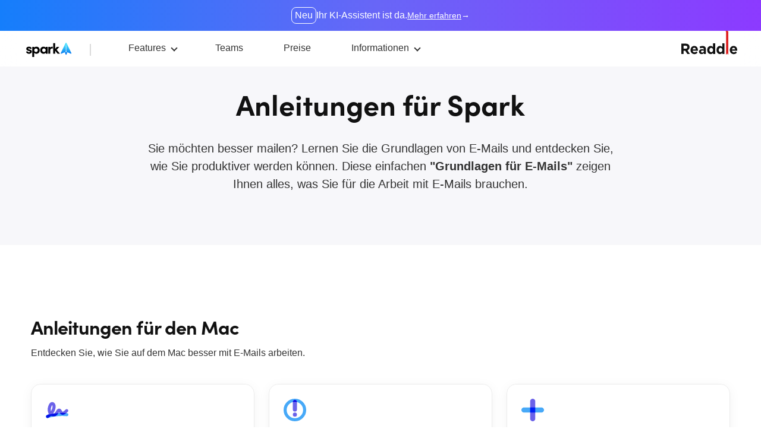

--- FILE ---
content_type: text/html; charset=UTF-8
request_url: https://sparkmailapp.com/de/how-to
body_size: 8859
content:
<!DOCTYPE html>
<html lang="de" data-theme="">

<head>
    
<meta http-equiv="Content-type" content="text/html; charset=utf-8">
<meta http-equiv="X-UA-Compatible" content="chrome=1">
<meta name="viewport" content="width=device-width, initial-scale=1.0" />


<title>Bessere Gewohnheiten rund um E-Mails | Spark</title>

<meta name="description" content="Entdecken Sie unsere Anleitungen, mit denen Sie bei der Arbeit mit E-Mails auf dem Mac oder auf iOS-Geräten noch besser werden. Laden Sie Spark herunter, um zu starten.">


    <link
        rel="canonical"
        href="https://sparkmailapp.com/de/how-to"
    />

    <link
        rel="alternate"
        hreflang="x-default"
        href="https://sparkmailapp.com/how-to"
    />

    <link
        rel="alternate"
        hreflang="en"
        href="https://sparkmailapp.com/how-to"
    />

                                    
            <link
                rel="alternate"
                hreflang="de"
                href="https://sparkmailapp.com/de/how-to"
            />
                    
            <link
                rel="alternate"
                hreflang="es"
                href="https://sparkmailapp.com/es/how-to"
            />
                    
            <link
                rel="alternate"
                hreflang="fr"
                href="https://sparkmailapp.com/fr/how-to"
            />
                    
            <link
                rel="alternate"
                hreflang="it"
                href="https://sparkmailapp.com/it/how-to"
            />
                    
            <link
                rel="alternate"
                hreflang="ja"
                href="https://sparkmailapp.com/ja/how-to"
            />
                    
            <link
                rel="alternate"
                hreflang="pt"
                href="https://sparkmailapp.com/pt/how-to"
            />
                    
            <link
                rel="alternate"
                hreflang="uk"
                href="https://sparkmailapp.com/uk/how-to"
            />
                    
            <link
                rel="alternate"
                hreflang="zh"
                href="https://sparkmailapp.com/zh/how-to"
            />
            


<meta property="og:type" content="website" />
<meta property="og:site_name" content="Spark" />

<meta property="fb:app_id" content="2542706739290348"/>

    <meta property="og:title" content="Bessere Gewohnheiten rund um E-Mails | Spark" />
    <meta property="og:type" content="website" />
    <meta property="og:description" content="Entdecken Sie unsere Anleitungen, mit denen Sie bei der Arbeit mit E-Mails auf dem Mac oder auf iOS-Geräten noch besser werden. Laden Sie Spark herunter, um zu starten." />
    <meta property="og:image" content="https://cdn-rdstaticassets.readdle.com/assets/spark/spark3/common/share-banner/default.png?1664372939" />
    <meta property="og:image:secure_url" content="https://cdn-rdstaticassets.readdle.com/assets/spark/spark3/common/share-banner/default.png?1664372939" />
    <meta property="og:url" content="https://sparkmailapp.com" />
    <meta property="og:site_name" content="Spark" />


    <meta property="twitter:card" content="summary_large_image" />
    <meta property="twitter:title" content="Bessere Gewohnheiten rund um E-Mails | Spark" />
    <meta property="twitter:description" content="Entdecken Sie unsere Anleitungen, mit denen Sie bei der Arbeit mit E-Mails auf dem Mac oder auf iOS-Geräten noch besser werden. Laden Sie Spark herunter, um zu starten." />
    <meta property="twitter:domain" content="sparkmailapp.com" />
    <meta property="twitter:image:src" content="https://cdn-rdstaticassets.readdle.com/assets/spark/spark3/common/share-banner/default.png?1664372939" />
    <meta property="twitter:site" content="@Spark" />


<link rel="icon" type="image/x-icon" href="https://cdn-rdstaticassets.readdle.com/assets/spark/spark3/common/favicon-icons/spark-icon-16x16.png?1664201056" />

<link rel="icon" type="image/png" href="https://cdn-rdstaticassets.readdle.com/assets/spark/spark3/common/favicon-icons/spark-icon-16x16.png?1664201056" sizes="16x16" />
<link rel="icon" type="image/png" href="https://cdn-rdstaticassets.readdle.com/assets/spark/spark3/common/favicon-icons/spark-icon-32x32.png?1664201072" sizes="32x32" />
<link rel="icon" type="image/png" href="https://cdn-rdstaticassets.readdle.com/assets/spark/spark3/common/favicon-icons/spark-icon-48x48.png?1664201086" sizes="48x48" />
<link rel="icon" type="image/png" href="https://cdn-rdstaticassets.readdle.com/assets/spark/spark3/common/favicon-icons/spark-icon-64x64.png?1664201102" sizes="64x64" />
<link rel="icon" type="image/png" href="https://cdn-rdstaticassets.readdle.com/assets/spark/spark3/common/favicon-icons/spark-icon-96x96.png?1664201114" sizes="96x96" />

<link rel="apple-touch-icon" type="image/png" href="https://cdn-rdstaticassets.readdle.com/assets/spark/spark3/common/favicon-icons/spark-icon-57x57.png?1664201125" sizes="57x57" />
<link rel="apple-touch-icon" type="image/png" href="https://cdn-rdstaticassets.readdle.com/assets/spark/spark3/common/favicon-icons/spark-icon-60x60.png?1664201136" sizes="60x60" />
<link rel="apple-touch-icon" type="image/png" href="https://cdn-rdstaticassets.readdle.com/assets/spark/spark3/common/favicon-icons/spark-icon-72x72.png?1664201152" sizes="72x72" />
<link rel="apple-touch-icon" type="image/png" href="https://cdn-rdstaticassets.readdle.com/assets/spark/spark3/common/favicon-icons/spark-icon-76x76.png?1664201163" sizes="76x76" />
<link rel="apple-touch-icon" type="image/png" href="https://cdn-rdstaticassets.readdle.com/assets/spark/spark3/common/favicon-icons/spark-icon-114x114.png?1664201176" sizes="114x114" />
<link rel="apple-touch-icon" type="image/png" href="https://cdn-rdstaticassets.readdle.com/assets/spark/spark3/common/favicon-icons/spark-icon-120x120.png?1664201189" sizes="120x120" />
<link rel="apple-touch-icon" type="image/png" href="https://cdn-rdstaticassets.readdle.com/assets/spark/spark3/common/favicon-icons/spark-icon-144x144.png?1664201203" sizes="144x144" />
<link rel="apple-touch-icon" type="image/png" href="https://cdn-rdstaticassets.readdle.com/assets/spark/spark3/common/favicon-icons/spark-icon-152x152.png?1664201285" sizes="152x152" />
<link rel="apple-touch-icon" type="image/png" href="https://cdn-rdstaticassets.readdle.com/assets/spark/spark3/common/favicon-icons/spark-icon-180x180.png?1664201236" sizes="180x180" />
<link rel="stylesheet" href="/css/cache/spark3/style_1768826312522.css?1768826312" type="text/css" />
<link rel="stylesheet" href="/css/cache/spark3/how-to_1768826312522.css?1768826360" type="text/css" />

<!-- Cookie Scripts code -->
    <script type="text/javascript" charset="UTF-8" src="//geo.cookie-script.com/s/a3e187820546213725314d60c3ac6ce9.js?country=gb-ch-id-is-il-jp-mx-no-li-kr-sg-br&region=eu"></script>

    <script  type="text/javascript" src="/js/minimized/common/cookie-script.min.js?1768826312"></script>
<!-- End of Cookie Scripts code --><!-- Google Tag Manager -->
<script>
    window.dataLayer = window.dataLayer || [];
    function gtag() {dataLayer.push(arguments);}
    //Consent mode - connected with cookie script popup
    gtag('consent', 'default', {
        ad_storage: 'denied',
        analytics_storage: 'denied',
        wait_for_update: 500
    });
    gtag('set', 'ads_data_redaction', true);

    gtag('js', new Date());

    gtag('set', {
        'page_section': 'how-to',
        'page_name': 'how-to',
        'page_route': '/how-to',
        'page_locale': 'de',
        'ios_visit': customIsIOSChecking() ? 'yes' : 'no',
        'mac_visit': customIsMacChecking() ? 'yes' : 'no',
        'web_version': 'spark3',
                'utm_campaign': '',
        'utm_source': 'none',
        'utm_medium': 'direct',
    });

    gtag('event', 'ev_page_view', {'event_action': 'view'})

    function customIsMacChecking() {
        return (window.navigator.userAgent.toLowerCase().indexOf('macintosh') > -1 && customIsIOSChecking() !== true);
    }

    function customIsIOSChecking() {
        let userAgent = navigator.userAgent.toLowerCase();
        if (userAgent.indexOf('iphone') !== -1 || userAgent.indexOf('ipod') !== -1 || userAgent.indexOf('ipad') !== -1) {
            return true;
        } else if (userAgent.indexOf('macintosh') > -1) {
            try {document.createEvent('TouchEvent'); return true} catch (e) {}
        }
        return false;
    }
    //end
    (function(w,d,s,l,i){w[l]=w[l]||[];w[l].push({'gtm.start':
            new Date().getTime(),event:'gtm.js'});var f=d.getElementsByTagName(s)[0],
        j=d.createElement(s),dl=l!='dataLayer'?'&l='+l:'';j.async=true;j.src=
        'https://www.googletagmanager.com/gtm.js?id='+i+dl;f.parentNode.insertBefore(j,f);
    })(window,document,'script','dataLayer', 'GTM-TR9K2WV');</script>
<!-- End Google Tag Manager --></head>


<body class="de bf-counter" onload="preparePage('how-to')" data-section="how-to" data-full-page-name="how-to">

<!-- Google Tag Manager (noscript) -->
<noscript><iframe src="//www.googletagmanager.com/ns.html?id=GTM-TR9K2WV"
                  height="0" width="0" style="display:none;visibility:hidden"></iframe></noscript>
<!-- End Google Tag Manager (noscript) -->
<div class="body how-to-page">
    
<div id="fade" class="trans_overlay">
    <div id="dark" class="black_overlay"></div>
    <div id="light" class="white_content"></div>
</div>

<div class="wistia-overlay"></div>

<div class="circle-preloader"></div>

<div id="cookieScriptAditionalData" data-accept-necessary-btn-text="Nur notwendige<br>Cookies annehmen"></div>

    
    

    <header class="top-menu common-top-menu">
        <!--region AI Assistant Promo Banner-->
    <aside class="ai-assistant-banner">
        <p><span>Neu</span> Ihr KI-Assistent ist da.</p>
        <a href="/de/features/ai-assistant"><span>Mehr erfahren</span></a>
    </aside>
<!--endregion-->
        <div class="menu">
            <div class="container">
                <a href="#main-content" class="skip-to-main-content-link">Zum Hauptinhalt springen</a>
                <div class="burger-button top-toogle-menu-btn" data-menu="header-menu" aria-label="Hauptmenü umschalten" role="button" tabindex="0">
                    <span></span>
                    <span></span>
                    <span></span>
                </div>

                <nav class="menu_container">
                    <ul id="header-menu" class="header-menu collapsible-mobile-menu">
                        <li class="desktop-menu-item">
                            <a
                                class="product-choice"
                                title="Spark"
                                aria-label="Spark"
                                href="/de"
                            >
                                <span></span>
                            </a>
                        </li>
                        <li>
                            <span data-toggle="featuresDropdown" class="dropdown_link" tabindex="0">Features</span>

                            <ul id="featuresDropdown" class="dropdown_block inactive level_2">
                                <li class="all-link">
                                    <a href="/de/features" title="Alle Features">
                                        <span class="name">Alle Features</span>
                                    </a>
                                </li>
                                <li>
                                    <a href="/de/features/integrations" title="Integrationen">
                                        <span class="name">Integrationen</span>
                                    </a>
                                </li>
                                <li>
                                    <a href="/de/features/spark-ai" title="Spark +AI">
                                        <span class="name">Spark +AI</span>
                                    </a>
                                </li>
                                <li>
                                    <a href="/de/features/ai-assistant" title="KI-Assistent">
                                        <span class="name">KI-Assistent</span>
                                    </a>
                                </li>
                                <li>
                                    <a href="/de/features/calendar-and-meeting-notes" title="Kalender & Meetingnotizen">
                                        <span class="name">Kalender & Meetingnotizen</span>
                                    </a>
                                </li>
                                <li>
                                    <a href="/de/features/home-screen" title="Home-Bildschirm">
                                        <span class="name">Home-Bildschirm</span>
                                    </a>
                                </li>
                                <li>
                                    <a href="/de/features/smart_inbox" title="Smart Inbox">
                                        <span class="name">Smart Inbox</span>
                                    </a>
                                </li>
                                <li>
                                    <a href="/de/features/gatekeeper" title="Gatekeeper">
                                        <span class="name">Gatekeeper</span>
                                    </a>
                                </li>
                                <li>
                                    <a href="/de/features/snooze" title="Wiedervorlage für E-Mails">
                                        <span class="name">Wiedervorlage für E-Mails</span>
                                    </a>
                                </li>
                                <li>
                                    <a href="/de/features/send_later" title="Später senden">
                                        <span class="name">Später senden</span>
                                    </a>
                                </li>
                                <li>
                                    <a href="/de/features/reminders" title="Follow-up-Erinnerung">
                                        <span class="name">Follow-up-Erinnerung</span>
                                    </a>
                                </li>
                                <li>
                                    <a href="/de/features/signatures" title="E-Mail-Signaturen">
                                        <span class="name">E-Mail-Signaturen</span>
                                    </a>
                                </li>
                                <li>
                                    <a href="/de/features/newsletter-notifications">
                                        Newsletter & Benachrichtigungen                                    </a>
                                </li>
                            </ul>
                        </li>

                        <li>
                            <a href="/de/teams" title="Teams">
                                <span>Teams</span>
                            </a>
                        </li>

                        <li>
                            <a href="/de/pricing" title="Preise">
                                <span>Preise</span>
                            </a>
                        </li>

                        <li>
                            <span data-toggle="resourcesDropdown" class="dropdown_link" tabindex="0">Informationen</span>

                            <ul id="resourcesDropdown" class="dropdown_block inactive level_2">
                                <li>
                                    <a href="/de/blog" title="Blog">
                                        <span class="name">Blog</span>
                                    </a>
                                </li>
                                <li>
                                    <a href="/de/how-to" title="Anleitungen">
                                        <span class="name">Anleitungen</span>
                                    </a>
                                </li>
                                <li>
                                    <a href="/help" target="_blank" title="Help Center">
                                        <span class="name">Help Center</span>
                                    </a>
                                </li>
                                <li>
                                    <a href="/de/about" title="Über uns">
                                        <span class="name">Über uns</span>
                                    </a>
                                </li>
                                <li>
                                    <a href="/de/email-templates" title="Mail-Vorlagen">
                                        <span class="name">Mail-Vorlagen</span>
                                    </a>
                                </li>
                                <li>
                                    <a href="/de/windows" title="Spark für Windows">
                                        <span class="name">Spark für Windows</span>
                                    </a>
                                </li>
                                <li>
                                    <a href="/de/case-study" title="Fallstudien">
                                        <span class="name">Fallstudien</span>
                                    </a>
                                </li>
                            </ul>
                        </li>
                    </ul>
                </nav>

                <div class="top-menu-right">
                    <a class="logo top-logo" href="https://readdle.com" onclick="sendAmplitudeEvent('CTA Clicked', {'ButtonName' : 'Readdle Logo'});" rel="nofollow" target="_blank" aria-label="Readdle"></a>

                    
<a
    href="/de/pricing"
    class="btn buy-now  btn-blue"
    onclick="sendGA4Event('ev_buy_now', {'event_action': 'click', 'event_label': 'top'}); sendAmplitudeEvent('Buy Now Clicked', {});"
>
    Jetzt kaufen</a>                </div>
            </div>
        </div>
    </header>

    <main id="main-content" class="wrap">
        <section class="content-block header-title-text ">
    <div class="content">
        <h1>Anleitungen für Spark</h1>
                    <p class="text">Sie möchten besser mailen? Lernen Sie die Grundlagen von E-Mails und entdecken Sie, wie Sie produktiver werden können. Diese einfachen <b>"Grundlagen für E-Mails"</b> zeigen Ihnen alles, was Sie für die Arbeit mit E-Mails brauchen.</p>
            </div>
</section>
<section class="container grey-cards-list">
    <div class="category">
        <h2 class="title">Anleitungen für den Mac</h2>
        <p class="text">Entdecken Sie, wie Sie auf dem Mac besser mit E-Mails arbeiten.</p>

        <div class="items-list">
            <a class="item" href="/de/how-to-add-signature-mac">
                <div class="info">
                    <span class="icon icon-signature" role="presentation"></span>
                    <div>
                        <h3 class="title">E-Mail-Signaturen auf dem Mac hinzufügen</h3>
                        <p class="description text">Lassen Sie Ihre E-Mails professioneller aussehen, indem Sie eine Signatur für Ihr Konto einrichten. Erfahren Sie außerdem, wie Sie zwischen mehreren Signaturen wechseln, wenn Sie eine Mail versenden.</p>
                    </div>
                </div>
                <p class="read-more text">Mehr lesen</p>
            </a>
            <a class="item" href="/de/how-to-block-emails-mac">
                <div class="info">
                    <span class="icon icon-block-emails" role="presentation"></span>
                    <div>
                        <h3 class="title">So blockieren Sie unerwünschte E-Mails auf dem Mac</h3>
                        <p class="description text">Werden Sie von unnötigen Mails abgelenkt? Erfahren Sie hier, wie Sie auf dem Mac wichtige E-Mails priorisieren und die Nachrichten blockieren, die Sie nicht brauchen.</p>
                    </div>
                </div>
                <p class="read-more text">Mehr lesen</p>
            </a>
            <a class="item" href="/de/add-account-mac">
                <div class="info">
                    <span class="icon icon-add-account" role="presentation"></span>
                    <div>
                        <h3 class="title">So fügen Sie E-Mail-Konten auf dem Mac hinzu</h3>
                        <p class="description text">Der Wechsel zwischen mehreren E-Mail-Konten ist nicht mehr mühselig: Richten Sie einfach mehrere E-Mail-Konten auf Ihrem Mac ein und nutzen Sie sie gleichzeitig.</p>
                    </div>
                </div>
                <p class="read-more text">Mehr lesen</p>
            </a>
            <a class="item" href="/de/how-to-delete-emails-mac">
                <div class="info">
                    <span class="icon icon-delete" role="presentation"></span>
                    <div>
                        <h3 class="title">So löschen Sie auf dem Mac mehrere E-Mails</h3>
                        <p class="description text">Sind Sie frustriert, weil zu viele E-Mails in Ihrem Posteingang landen? Werden Sie all den unnötigen Datenmüll los und räumen Sie mit nur wenigen Klicks in Ihrem E-Mail-Konto auf. Erfahren Sie, wie Sie E-Mails auf Ihrem Mac stapelweise löschen können.</p>
                    </div>
                </div>
                <p class="read-more text">Mehr lesen</p>
            </a>
            <a class="item" href="/de/how-to-replace-email-mac">
                <div class="info">
                    <span class="icon icon-replace" role="presentation"></span>
                    <div>
                        <h3 class="title">So ändern Sie das Standardprogramm für E-Mails auf dem Mac</h3>
                        <p class="description text">Werden Sie Ihre alte und frustrierende Standard-Mail-App endlich los und wechseln Sie zur besten Mail-App für den Mac – ohne Ihre Mails zu verlieren. Befolgen Sie diese einfachen Schritte, um Ihr Standard-Mailprogramm auf dem Mac zu wechseln.</p>
                    </div>
                </div>
                <p class="read-more text">Mehr lesen</p>
            </a>
            <a class="item" href="/de/how-to-prioritize-emails-mac">
                <div class="info">
                    <span class="icon icon-prioritize" role="presentation"></span>
                    <div>
                        <h3 class="title">E-Mails auf dem Mac priorisieren</h3>
                        <p class="description text">Sie können ab sofort Absender priorisieren, damit deren E-Mails immer oben in der Inbox angezeigt werden und deutlich vom Rest getrennt sind.</p>
                    </div>
                </div>
                <p class="read-more text">Mehr lesen</p>
            </a>
            <a class="item" href="/de/how-to-manage-email-overload-mac">
                <div class="info">
                    <span class="icon icon-management" role="presentation"></span>
                    <div>
                        <h3 class="title">Die E-Mail-Flut auf dem Mac bewältigen</h3>
                        <p class="description text">Reduzieren Sie die Menge an E-Mails in Ihrer Inbox, indem Sie nicht mehr benötigte Nachrichten entfernen, um sich aufs Wesentliche zu fokussieren.</p>
                    </div>
                </div>
                <p class="read-more text">Mehr lesen</p>
            </a>
            <a class="item" href="/de/how-to-spend-less-time-checking-email-mac">
                <div class="info">
                    <span class="icon icon-time" role="presentation"></span>
                    <div>
                        <h3 class="title">Weniger Zeit mit dem Checken von E-Mails auf dem Mac verbringen</h3>
                        <p class="description text">Sie verbringen zu viel Zeit mit E-Mails? Reduzieren Sie die Ablenkung, indem Sie einen fokussierten Zeitplan für den Abruf Ihrer Mails erstellen.</p>
                    </div>
                </div>
                <p class="read-more text">Mehr lesen</p>
            </a>
        </div>
    </div>

    <div class="category">
        <h2 class="title">Anleitungen für iOS</h2>
        <p class="text">Entdecken Sie, wie Sie auf dem iPhone und iPad besser mit E-Mails arbeiten.</p>

        <div class="items-list">
            <a class="item" href="/de/how-to-add-signature-ios">
                <div class="info">
                    <span class="icon icon-signature" role="presentation"></span>
                    <div>
                        <h3 class="title">E-Mail-Signaturen unter iOS hinzufügen</h3>
                        <p class="description text">Warum sollten Sie sich mit langweiligen Mails begnügen, wenn Sie sich ganz einfach von der Masse abheben können, indem Sie eine schicke HTML-Signatur verwenden? Fügen Sie auf dem iPhone und iPad wichtige Informationen und Social-Media-Links zu Ihrer Mail-Signatur hinzu.</p>
                    </div>
                </div>
                <p class="read-more text">Mehr lesen</p>
            </a>
            <a class="item" href="/de/how-to-attach-emails-ios">
                <div class="info">
                    <span class="icon icon-attach" role="presentation"></span>
                    <div>
                        <h3 class="title">Fotos & Dateien an Mails anhängen mit iOS</h3>
                        <p class="description text">Sie möchten Fotos oder Dateien von Ihrem iPhone oder iPad aus per E-Mail an Ihre Freunde oder Kollegen weitergeben? In dieser einfachen Anleitung erfahren Sie, wie Sie Dateien aus der Fotos-App und der Dateien-App schnell anhängen können.</p>
                    </div>
                </div>
                <p class="read-more text">Mehr lesen</p>
            </a>
            <a class="item" href="/de/how-to-block-emails-ios">
                <div class="info">
                    <span class="icon icon-block-emails" role="presentation"></span>
                    <div>
                        <h3 class="title">So blockieren Sie unerwünschte E-Mails unter iOS</h3>
                        <p class="description text">Blockieren Sie aufdringliche und unerwünschte Mails auf Ihrem iOS-Gerät. Befolgen Sie diese einfache Anleitung, um nervige Benachrichtigungen loszuwerden und etwas mehr Seelenfrieden zu haben.</p>
                    </div>
                </div>
                <p class="read-more text">Mehr lesen</p>
            </a>
            <a class="item" href="/de/add-account-ios">
                <div class="info">
                    <span class="icon icon-add-account" role="presentation"></span>
                    <div>
                        <h3 class="title">So fügen Sie E-Mail-Konten unter iOS hinzu</h3>
                        <p class="description text">Erhalten Sie auch unterwegs Zugriff auf alle Ihre Mail-Konten. Laden Sie Spark für ihr iPhone und iPad herunter und richten Sie mehrere Konten gleichzeitig ein, um darauf zuzugreifen.</p>
                    </div>
                </div>
                <p class="read-more text">Mehr lesen</p>
            </a>
            <a class="item" href="/de/how-to-delete-emails-ios">
                <div class="info">
                    <span class="icon icon-delete" role="presentation"></span>
                    <div>
                        <h3 class="title">So löschen Sie unter iOS mehrere E-Mails</h3>
                        <p class="description text">Verschwenden Sie keine Zeit mehr mit dem manuellen Löschen von E-Mails und lernen Sie, wie Sie mehrere E-Mails auf einmal auf Ihrem iPhone und iPad löschen können. Bereinigen Sie das Durcheinander in Ihrem Posteingang mit nur ein paar Fingertipps.</p>
                    </div>
                </div>
                <p class="read-more text">Mehr lesen</p>
            </a>
            <a class="item" href="/de/how-to-replace-email-ios">
                <div class="info">
                    <span class="icon icon-replace" role="presentation"></span>
                    <div>
                        <h3 class="title">So ändern Sie das Standardprogramm für E-Mails unter iOS</h3>
                        <p class="description text">Ist Ihre E-Mail-App zu einfach oder in ihren Funktionen eingeschränkt? Wechseln Sie in wenigen Schritten zur besten E-Mail-App für iPhone und iPad, indem Sie lernen, wie Sie die Standard-E-Mail-App unter iOS ersetzen.</p>
                    </div>
                </div>
                <p class="read-more text">Mehr lesen</p>
            </a>
            <a class="item" href="/de/how-to-search-email-ios">
                <div class="info">
                    <span class="icon icon-search" role="presentation"></span>
                    <div>
                        <h3 class="title">So suchen Sie unter iOS nach Mails</h3>
                        <p class="description text">Suchen und finden Sie genau die Mail, die Sie auf dem iPhone oder iPad gerade brauchen. Mit den leistungsstarken Features von Spark wird die Suche nach Mails unter iOS ganz einfach.</p>
                    </div>
                </div>
                <p class="read-more text">Mehr lesen</p>
            </a>
        </div>
    </div>
</section>    </main>

    
    
    <footer class="footer white">
        <div class="container">
            <nav class="footer-top-block">
                <div class="content-wrapper">
    <div class="content-row">
        <div class="footer-menu">
            <h3><span>Features</span></h3>

            <ul class="menu-container menu-2">
                <li>
                    <a href="/de/features/integrations" onclick="sendGA4Event('ev_footer_click', {'event_action': 'click', 'event_label': 'footer_link_features_integrations'});">
                        Integrationen                    </a>
                </li>
                <li>
                    <a href="/de/features/spark-ai" onclick="sendGA4Event('ev_footer_click', {'event_action': 'click', 'event_label': 'footer_link_features_spark-ai'});">
                        Spark +AI                    </a>
                </li>
                <li>
                    <a href="/de/features/ai-assistant" onclick="sendGA4Event('ev_footer_click', {'event_action': 'click', 'event_label': 'footer_link_features_ai-assistant'});">
                        KI-Assistent                    </a>
                </li>
                <li>
                    <a href="/de/features/calendar-and-meeting-notes" onclick="sendGA4Event('ev_footer_click', {'event_action': 'click', 'event_label': 'footer_link_features_calendar-and-meeting-notes'});">
                        Kalender & Meetingnotizen                    </a>
                </li>
                <li>
                    <a href="/de/features/home-screen" onclick="sendGA4Event('ev_footer_click', {'event_action': 'click', 'event_label': 'footer_link_features_home-screen'});">
                        Home-Bildschirm                    </a>
                </li>
                <li>
                    <a href="/de/features/smart_inbox" onclick="sendGA4Event('ev_footer_click', {'event_action': 'click', 'event_label': 'footer_link_features_smart-inbox'});">
                        Smart Inbox                    </a>
                </li>
                <li>
                    <a href="/de/features/gatekeeper" onclick="sendGA4Event('ev_footer_click', {'event_action': 'click', 'event_label': 'footer_link_features_gatekeeper'});">
                        Gatekeeper                    </a>
                </li>
                <li>
                    <a href="/de/features/priority-email" onclick="sendGA4Event('ev_footer_click', {'event_action': 'click', 'event_label': 'footer_link_features_priority-email'});">
                        Priorität für E-Mails                    </a>
                </li>
                <li>
                    <a href="/de/features/snooze" onclick="sendGA4Event('ev_footer_click', {'event_action': 'click', 'event_label': 'footer_link_features_snooze'});">
                        Wiedervorlage für E-Mails                    </a>
                </li>
                <li>
                    <a href="/de/features/send_later" onclick="sendGA4Event('ev_footer_click', {'event_action': 'click', 'event_label': 'footer_link_features_send-later'});">
                        Später senden                    </a>
                </li>
                <li>
                    <a href="/de/features/reminders" onclick="sendGA4Event('ev_footer_click', {'event_action': 'click', 'event_label': 'footer_link_features_reminders'});">
                        Follow-up-Erinnerung                    </a>
                </li>
                <li>
                    <a href="/de/features/signatures" onclick="sendGA4Event('ev_footer_click', {'event_action': 'click', 'event_label': 'footer_link_features_signatures'});">
                        E-Mail-Signaturen                    </a>
                </li>
                <li>
                    <a href="/de/features/smart_notifications" onclick="sendGA4Event('ev_footer_click', {'event_action': 'click', 'event_label': 'footer_link_features_smart-notifications'});">
                        Intelligente Benachrichtigungen                    </a>
                </li>
            </ul>
        </div>

        <div class="footer-menu">
            <h3><span>Anleitungen</span></h3>

            <ul class="menu-container">
                <li><a href="/de/how-to" onclick="sendGA4Event('ev_footer_click', {'event_action': 'click', 'event_label': 'footer_link_how_to_index'});">Alle Anleitungen</a></li>
                <li><a href="/de/add-account-mac" onclick="sendGA4Event('ev_footer_click', {'event_action': 'click', 'event_label': 'footer_link_how_to_add-account-mac'});">Add Mail Account to Mac</a></li>
                <li><a href="/de/add-account-ios" onclick="sendGA4Event('ev_footer_click', {'event_action': 'click', 'event_label': 'footer_link_how_to_add-account-ios'});">Add Mail Account to iOS</a></li>
                <li><a href="/de/how-to-delete-emails-mac" onclick="sendGA4Event('ev_footer_click', {'event_action': 'click', 'event_label': 'footer_link_how_to_delete-emails-mac'});">E-Mails löschen (Mac)</a></li>
                <li><a href="/de/how-to-replace-email-mac" onclick="sendGA4Event('ev_footer_click', {'event_action': 'click', 'event_label': 'footer_link_how_to_replace-email-mac'});">E-Mails ersetzen (Mac)</a></li>
                <li><a href="/de/how-to-delete-emails-ios" onclick="sendGA4Event('ev_footer_click', {'event_action': 'click', 'event_label': 'footer_link_how_to_delete-emails-ios'});">E-Mails löschen (iOS)</a></li>
                <li><a href="/de/how-to-attach-emails-ios" onclick="sendGA4Event('ev_footer_click', {'event_action': 'click', 'event_label': 'footer_link_how_to_attach-emails-ios'});">E-Mails anhängen (iOS)</a></li>
                <li><a href="/de/how-to-replace-email-ios" onclick="sendGA4Event('ev_footer_click', {'event_action': 'click', 'event_label': 'footer_link_how_to_replace-email-ios'});">E-Mails ersetzen (iOS)</a></li>
                <li><a href="/de/how-to-block-emails-ios" onclick="sendGA4Event('ev_footer_click', {'event_action': 'click', 'event_label': 'footer_link_how_to_block-email-ios'});">E-Mails blockieren (iOS)</a></li>
            </ul>
        </div>

        <div class="footer-menu">
            <h3><span>Unternehmen</span></h3>

            <ul class="menu-container">
                <li><a href="/de/pricing" onclick="sendGA4Event('ev_footer_click', {'event_action': 'click', 'event_label': 'footer_link_company_pricing'});">Preise</a></li>
                <li><a href="/de/blog" onclick="sendGA4Event('ev_footer_click', {'event_action': 'click', 'event_label': 'footer_link_company_blog'});">Blog</a></li>
                <li><a href="/de/about" onclick="sendGA4Event('ev_footer_click', {'event_action': 'click', 'event_label': 'footer_link_company_about'});">Über uns</a></li>
                <li><a href="https://drive.google.com/drive/folders/1wNvtRLh_QRfbzU_RRqiTRO2olo7yjvKG" onclick="sendGA4Event('ev_footer_click', {'event_action': 'click', 'event_label': 'footer_link_company_media-kit'});" target="_blank">Presskit</a></li>
                <li><a href="/help" onclick="sendGA4Event('ev_footer_click', {'event_action': 'click', 'event_label': 'footer_link_company_help'});">Help Center</a></li>
                <li class="top-divider">
                    <a href="/de/spark2" onclick="sendGA4Event('ev_footer_click', {'event_action': 'click', 'event_label': 'footer_link_company_spark2'});">Website zu Spark 2</a>
                </li>
            </ul>
        </div>

        <div class="footer-menu">
            <h3><span>Rechtliche Informationen</span></h3>

            <ul class="menu-container">
                <li><a href="/legal/privacy-web" onclick="sendGA4Event('ev_footer_click', {'event_action': 'click', 'event_label': 'footer_link_legal_privacy-web'});" rel="nofollow" target="_blank">Datenschutzbestimmungen – Web</a></li>
                <li><a href="/de/legal/privacy-app" onclick="sendGA4Event('ev_footer_click', {'event_action': 'click', 'event_label': 'footer_link_legal_privacy-app'});" rel="nofollow" target="_blank">Datenschutzbestimmungen – App</a></li>
                <li><a href="/de/legal/terms" onclick="sendGA4Event('ev_footer_click', {'event_action': 'click', 'event_label': 'footer_link_legal_terms'});" rel="nofollow" target="_blank">Nutzungsbedingungen</a></li>
                <li><a href="/legal/cookie-policy" onclick="sendGA4Event('ev_footer_click', {'event_action': 'click', 'event_label': 'footer_link_legal_cookie-policy'});" rel="nofollow" target="_blank">Cookie-Richtlinien</a></li>
                <li><a href="/legal/data-processing-agreement" onclick="sendGA4Event('ev_footer_click', {'event_action': 'click', 'event_label': 'footer_link_legal_data-processing-agreement'});" rel="nofollow" target="_blank">Data Processing Agreement</a></li>
                <li><a href="/legal/responsible-disclosure" onclick="sendGA4Event('ev_footer_click', {'event_action': 'click', 'event_label': 'footer_link_legal_responsible-disclosure'});" rel="nofollow" target="_blank">Responsible Disclosure</a></li>
                <li><a href="/legal/accessibility" onclick="sendGA4Event('ev_footer_click', {'event_action': 'click', 'event_label': 'footer_link_legal_accessibility'});" rel="nofollow" target="_blank">Erklärung zur Barrierefreiheit</a></li>
            </ul>
        </div>
    </div>
            <div class="content-row">
            <div class="footer-menu horizontal">
                <h3><span>Sprachen</span></h3>
                <ul class="menu-container">
                                            <li>
                                                            <a class="" href="/how-to" title="English">
                                                            English                            </a>
                        </li>
                                            <li>
                                                            <a class="active" href="/de/how-to" title="Deutsch">
                                                            Deutsch                            </a>
                        </li>
                                            <li>
                                                            <a class="" href="/es/how-to" title="Español">
                                                            Español                            </a>
                        </li>
                                            <li>
                                                            <a class="" href="/fr/how-to" title="Français">
                                                            Français                            </a>
                        </li>
                                            <li>
                                                            <a class="" href="/it/how-to" title="Italiano">
                                                            Italiano                            </a>
                        </li>
                                            <li>
                                                            <a class="" href="/ja/how-to" title="日本語">
                                                            日本語                            </a>
                        </li>
                                            <li>
                                                            <a class="" href="/pt/how-to" title="Português">
                                                            Português                            </a>
                        </li>
                                            <li>
                                                            <a class="" href="/uk/how-to" title="Українська">
                                                            Українська                            </a>
                        </li>
                                            <li>
                                                            <a class="" href="/zh/how-to" title="简体中文">
                                                            简体中文                            </a>
                        </li>
                                    </ul>
            </div>
        </div>
    </div>
                <div class="right-block">
                    <a href="https://readdle.com/" class="footer-logo" aria-label="Readdle"></a>
                    <div class="footer-social">
                        <a href="https://facebook.com/Readdle" class="fb" onclick="sendGA4Event('ev_social_click', {'event_action': 'click', 'event_label': 'footer_social_fb'});" target="_blank" rel="nofollow" aria-label="Facebook"></a>
                        <a href="https://x.com/SparkMailApp" class="twitter" onclick="sendGA4Event('ev_social_click', {'event_action': 'click', 'event_label': 'footer_social_x'});" target="_blank" rel="nofollow" aria-label="X"></a>
                        <a href="https://www.instagram.com/Readdle/" class="instagram" onclick="sendGA4Event('ev_social_click', {'event_action': 'click', 'event_label': 'footer_social_ig'});" target="_blank" rel="nofollow" aria-label="Instagram"></a>
                        <a href="https://www.youtube.com/user/ReaddleLive/videos" class="youtube" onclick="sendGA4Event('ev_social_click', {'event_action': 'click', 'event_label': 'footer_social_yt'});" target="_blank" rel="nofollow" aria-label="YouTube"></a>
                        <a href="https://www.linkedin.com/showcase/spark-mail/" class="linkedin" onclick="sendGA4Event('ev_social_click', {'event_action': 'click', 'event_label': 'footer_social_li'});" target="_blank" rel="nofollow" aria-label="LinkedIn"></a>
                    </div>
                </div>
            </nav>
            <div class="footer-bottom-block">
                <div class="copyright">
                    Copyright © 2007 - 2026 Spark Mail Limited.<br>
                    <p class="info-text">Apple, die Apple-Logos, MacBook, iPad, iPhone, Apple Watch und Apple Vision Pro sind Markenzeichen von Apple Inc., die in den USA und anderen Ländern registriert sind. App Store und Mac App Store sind Dienstleistungsmarken von Apple Inc., die in den USA und anderen Ländern registriert sind.</p>
                </div>

                <div class="terms-privacy">
                    <a href="/de/legal/terms" target="_blank" rel="nofollow">Nutzungsbedingungen</a>
                    <div class="divider"></div>
                    <a href="/legal/privacy-web" target="_blank" rel="nofollow">Datenschutzerklärung</a>
                </div>
            </div>
        </div>
    </footer>

<script src="https://fast.wistia.com/assets/external/E-v1.js" async></script><script  type="text/javascript" src="/js/cache/spark3/how-to.min_1768826312520.js?1768826360"></script>

<script>
    window.page_vars = {
        section: 'how-to',
        page: 'how-to',
        isMobileDevice: !!(('ontouchstart' in window || navigator.maxTouchPoints) && ($(window).width() <= 1366))
    };
</script>
<script src="https://cdn.amplitude.com/script/90b9f99de09deb9b4818d99f457739f4.js"></script>

<!-- Amplitude Code -->
<script type="text/javascript">
    window.amplitude.init(
        "90b9f99de09deb9b4818d99f457739f4",
        {
            autocapture: false
        }
    );

    window.addEventListener('pagehide', () => {
        amplitude.setTransport('beacon')
        amplitude.flush()
    });

    amplitude.setSessionId(1768974578488);
    amplitude.setDeviceId("31cb2226-8b7c-462d-a58c-772bfbb44c3c-1768974578488R");

    var identify = new amplitude.Identify();
    identify.set('Identity', 'Set');

    var userProperties = {};

    
    var eventProperties = {
        PageUrl:        "/how-to",
        PageName:       "how-to",
        PageSection:    "how-to",
        SiteVersion:    "",
        DevicePlatform: "mac",
        Locale:         "de",
        Lang:           "Deutsch",
        Source:         'web'
    };

    amplitude.identify(identify);
</script>
<!-- end Amplitude Code -->
</div>

</body>
</html>


--- FILE ---
content_type: text/css
request_url: https://sparkmailapp.com/css/cache/spark3/style_1768826312522.css?1768826312
body_size: 12357
content:
 @font-face { font-family: "Sofia-Pro"; font-weight: 700; src: url("/fonts/SofiaPro/SofiaPro-SemiBold.woff2") format("woff2"); font-display: swap; } @font-face { font-family: "Sofia-Pro"; font-weight: 800; src: url("/fonts/SofiaPro/SofiaPro-Bold.woff2") format("woff2"); font-display: swap; } :root { --white: #ffffff; --black: #333333; --grey: #6E6E6E; --body-bg-color: #ffffff; --common-color: #111111; --title-color: #111111; --text-color: #333333; --top-menu-background: 255, 255, 255; --top-menu-product-choice: #111111; --top-menu-separator-color: 34, 34, 34; --footer-bg: #1C1C1C; --footer-menu-title: #FFFFFF; --footer-menu-link: #AFAFAF; --footer-menu-link-hover: 255, 255, 255, 1; --footer-border: 255, 255, 255, .2; --footer-icon-color: 255, 255, 255, .8; --footer-сolor: 255, 255, 255; --common-focus-border: 3px solid #fff; --common-focus-box-shadow: 0px 0px 0px 2px rgba(131, 192, 253, 0.50); --common-link-color: #006EE5; } :root .white { --footer-bg: #FBFBFD; --footer-menu-title: #111111; --footer-menu-link: #6E6E6E; --footer-menu-link-hover: 17, 17, 17, 1; --footer-border: 17, 17, 17, 0.15; --footer-icon-color: 51, 51, 51, 1; } :root .btn-green { --btn: #1CC43E; --btn-hover: #23DA48; } :root .btn-green-unfilled { --btn: #1CC43E; --btn-border: #1CC43E; --btn-bg: rgba(28, 196, 62, 0.05); --btn-hover: rgba(28, 196, 62, 0.20); } :root .btn-blue-unfilled { --btn: #205EFF; --btn-bg: rgba(109, 62, 207, 0.05); --btn-hover: rgba(131, 192, 253, 0.5); } :root .btn-blue { --btn: #205EFF; --btn-hover: #4791FF; } :root .btn-white { --btn: #FFFFFF; --btn-text-color: #111111; --btn-border: 17, 17, 17, 0.15; --btn-hover: #F0F0F0; --btn-text-color-hover: #333333; --btn-border-hover: 17, 17, 17, 0.25; } :root .btn-black { --btn: #1F1F1F; --btn-text-color: #FFFFFF; --btn-border: 255, 255, 255, 0.15; --btn-hover: #313131; --btn-text-color-hover: #FFFFFF; --btn-border-hover: 255, 255, 255, 0.4; } * { margin: 0; padding: 0; max-height: 999999px; box-sizing: border-box; -webkit-text-size-adjust: 100%; -ms-text-size-adjust: 100%; -ms-overflow-style: scrollbar; -webkit-tap-highlight-color: transparent; text-rendering: optimizeLegibility; -webkit-font-smoothing: antialiased; -moz-osx-font-smoothing: grayscale; -moz-font-feature-settings: "liga", "kern"; } *, ::after, ::before { box-sizing: inherit; } html { box-sizing: border-box; -ms-overflow-style: scrollbar; } html, body { width: 100%; min-width: 320px; height: 100%; margin: 0; padding: 0; } body { position: relative; width: 100%; min-width: 320px; background-color: var(--body-bg-color); font-family: -apple-system, BlinkMacSystemFont, "Segoe UI", Roboto, "Helvetica Neue", Arial, "Noto Sans", sans-serif; font-size: 16px; line-height: normal; font-weight: normal; font-style: normal; letter-spacing: normal; color: var(--text-color); -webkit-font-smoothing: antialiased; -moz-osx-font-smoothing: grayscale; } .scroll-disabled { overflow-x: auto !important; overflow-y: hidden !important; -webkit-overflow-scrolling: touch; overflow-scrolling: touch; height: 100%; } .container { width: 100%; margin: 0 auto; } .row { display: -ms-flexbox; display: flex; -ms-flex-wrap: wrap; flex-wrap: wrap; margin-right: -15px; margin-left: -15px; } .col { position: relative; width: 100%; min-height: 1px; padding-right: 20px; padding-left: 20px; -ms-flex-preferred-size: 0; flex-basis: 0; -ms-flex-positive: 1; flex-grow: 1; max-width: 100% } a { color: var(--common-link-color); text-decoration: none; outline: 0; -webkit-transition-duration: 0.2s; transition-duration: 0.2s; } b, strong { font-weight: bold; } img { display: block; height: auto; border: 0; } .clear { content: ""; display: table; clear: both; } .body { position: relative; display: flex; height: 100vh; flex-direction: column; } .wrap { flex: 1 0 auto; overflow: hidden; } .right { float: right; } .left { float: left; } .text-center { text-align: center; } .text-left { text-align: left; } .text-right { text-align: right; } .text-uppercase { text-transform: uppercase; } .no-padding-bottom { padding-bottom: 0 !important; } .no-padding-top { padding-top: 0 !important; } .no-margin-bottom { padding-bottom: 0 !important; } .no-margin-top { padding-top: 0 !important; } h1, h2, h3, h4 { font-family: 'Sofia-Pro'; color: var(--title-color); } h1 { font-weight: 800; font-size: 2.5em; line-height: 133%; } h2 { font-weight: 800; font-size: 3em; line-height: 133%; letter-spacing: -0.03em; } h3 { font-weight: 800; font-size: 2em; line-height: 133%; } h4 { font-weight: 700; font-size: 2em; line-height: 133%; } h2.title-center-block { text-align: center; margin-bottom: 24px; } p.title-desc { max-width: 792px; width: 100%; font-weight: 400; font-size: 1.25em; line-height: 150%; text-align: center; text-align: center; color: #312A2E; margin: 0 auto; } .title-white { color: var(--white); } .section-block { margin-bottom: 160px; } .section-margin-bottom { margin-bottom: 120px; } .section-grey { background: #FBFBFD; } .section-black { background: #1F1F1F; } p.text, ul.text { font-weight: 400; font-size: 1.25em; line-height: 150%; color: var(--black); } .btn { display: flex; justify-content: center; align-items: center; min-width: 140px; width: fit-content; min-height: 44px; margin: 0; padding: 0 24px; font-size: 1.125em; font-weight: 600; border-radius: 6px; border: unset; box-sizing: border-box; -webkit-transition: .3s; -moz-transition: .3s; -o-transition: .3s; -ms-transition: .3s; transition: .3s; cursor: pointer; } .get-it .btn { display: inline-block; text-align: center; } .btn:hover { -webkit-transition: .3s; -moz-transition: .3s; -o-transition: .3s; -ms-transition: .3s; transition: .3s; } .btn-green, .btn-blue { color: var(--white); background: var(--btn); } .btn-green:hover, .btn-blue:hover { color: var(--white); background: var(--btn-hover); } .btn.btn-blue-unfilled { background: var(--btn-bg); border: 2px solid var(--btn); color: var(--btn); } .btn.btn-blue-unfilled:hover { background: var(--btn-hover); } .btn.btn-green-unfilled { border: 2px solid var(--btn-border); color: var(--btn); background: var(--btn-bg); } .btn.btn-green-unfilled:hover { background: var(--btn-hover); } .btn.blue-gradient { color: var(--white); border: 1px solid transparent; background-image: linear-gradient(to right, #278cf3, #5db3f9 100%);; } .btn.blue-gradient:hover { color: var(--white); } .btn.orange { transition: 0.2s; border: none; background-color: #f48127; color: #fff; } .btn.orange:hover { background-color: #c8661a; } .btn.orange:active { background-color: #c8661a; } .btn.disabled { color: #4d545f; background-color: #f3f3f6; pointer-events: none; cursor: default; } .btn.green { border: 1px solid #3fc322; background-color: #3fc322; color: #fff; } .btn.green:hover { color: #fff; } .blue { border: 1px solid #009cde; background-color: #009cde; color: #fff; } .btn.blue:hover { color: #fff; } .btn.trans-blue { border: 1px solid #0074e2; background-color: transparent; color: #0074e2; } .btn.trans-blue:hover { color: #0074e2; } .btn.blue-filled { color: #fff; background-color: #3ba6ff; border: 1px solid #3ba6ff; } .btn.blue-filled:hover { background-color: #65b2ff; border: 1px solid #65b2ff; } .btn.blue-filled:active { background-color: #65b2ff; border: 1px solid #65b2ff; } .btn-white, .btn-black { color: var(--btn-text-color); background: var(--btn); border: 2px solid rgba(var(--btn-border)); } .btn-white:hover, .btn-black:hover { color: var(--btn-text-color-hover); background: var(--btn-hover); border-color: rgba(var(--btn-border-hover)); } .hidden { display: none !important; } .invisible { display: none !important; } .unclickable { pointer-events: none; } .mobile-block, .mobile-screen { display: none !important; } .btn.mobile-buy-btn, .btn.mobile-inline-buy-btn { display: none !important; text-align: center; font-weight: 600; } .block-fade-animation.fade { -moz-transform: translateY(0); -webkit-transform: translateY(0); -o-transform: translateY(0); -ms-transform: translateY(0); transform: translateY(0); opacity: 1; -webkit-transition: transform .6s ease-in-out,opacity .4s ease-in-out; -moz-transition: transform .6s ease-in-out,opacity .4s ease-in-out; -o-transition: transform .6s ease-in-out,opacity .4s ease-in-out; -ms-transition: transform .6s ease-in-out,opacity .4s ease-in-out; transition: transform .6s ease-in-out,opacity .4s ease-in-out; } .block-fade-animation.fade.fade-in { opacity: 0; -moz-transform: translateY(50px); -webkit-transform: translateY(50px); -o-transform: translateY(50px); -ms-transform: translateY(50px); transform: translateY(50px); -webkit-transition: transform .2s ease-in,opacity .2s ease-in; -moz-transition: transform .2s ease-in,opacity .2s ease-in; -o-transition: transform .2s ease-in,opacity .2s ease-in; -ms-transition: transform .2s ease-in,opacity .2s ease-in; transition: transform .2s ease-in,opacity .2s ease-in; } .slider-loader { position: absolute; left: 0; right: 0; display: flex; justify-content: center; align-items: center; width: 100%; height: 100%; bottom: 0; background: #fff; z-index: 9; } .slider-loader .spinner { display: flex; justify-content: center; align-items: center; position: relative; width: 70px; height: 70px; border-radius: 50%; z-index: 11; pointer-events: none; } .slider-loader .spinner:before { content: ""; position: absolute; top: 5px; left: 5px; right: 5px; bottom: 5px; border-radius: 50%; border: 3px solid transparent; border-top-color: #006DEE; -webkit-animation: spin-reverse 0.6s linear infinite; animation: spin-reverse 0.6s linear infinite; } .slider-loader .spinner:after { content: ""; position: absolute; top: 10px; left: 10px; right: 10px; bottom: 10px; border-radius: 50%; border: 3px solid transparent; border-top-color: #1E1E1E; -webkit-animation: spin 1s linear infinite; animation: spin 1s linear infinite; } @-webkit-keyframes spin { 0% { -webkit-transform: rotate(0deg); } 100% { -webkit-transform: rotate(360deg); } } @-webkit-keyframes spin-reverse { 0% { -webkit-transform: rotate(0deg); } 100% { -webkit-transform: rotate(-360deg); } } .lazy-img-block { position: relative; display: flex; overflow: hidden; } .lazy-img-block:after { content: ''; position: absolute; top: calc(50% - 35px); left: calc(50% - 35px); right: 10px; bottom: 10px; border: 2px solid #000000; border-top: 2px solid rgba(255, 255, 255, 0); border-radius: 50%; width: 70px; height: 70px; -webkit-animation: spin 1s linear infinite; animation: spin 1s linear infinite; z-index: 3; pointer-events: none; opacity: 0; -webkit-transition: opacity .3s; -moz-transition: opacity .3s; -o-transition: opacity .3s; -ms-transition: opacity .3s; transition: opacity .3s; } .lazy-img-block.lazy-loader:after { opacity: 1; -webkit-transition: opacity .3s; -moz-transition: opacity .3s; -o-transition: opacity .3s; -ms-transition: opacity .3s; transition: opacity .3s; } .lazy-img-block.lazy-loader img { opacity: 0; -webkit-transition: opacity .3s; -moz-transition: opacity .3s; -o-transition: opacity .3s; -ms-transition: opacity .3s; transition: opacity .3s; } .lazy-img-block img { opacity: 1; -webkit-transition: opacity .3s; -moz-transition: opacity .3s; -o-transition: opacity .3s; -ms-transition: opacity .3s; transition: opacity .3s; } a, input, select, button, label { position: relative; z-index: 1; -moz-transform-style: preserve-3d; -webkit-transform-style: preserve-3d; -o-transform-style: preserve-3d; -ms-transform-style: preserve-3d; transform-style: preserve-3d; } a:focus-visible::before, input:focus-visible::before, select:focus-visible::before, button:focus-visible::before, label:focus-visible::before, textarea:focus-visible::before { content: ''; position: absolute; z-index: -1; -moz-transform: translateZ(-1px); -webkit-transform: translateZ(-1px); -o-transform: translateZ(-1px); -ms-transform: translateZ(-1px); transform: translateZ(-1px); display: block; left: -3px; top: -3px; width: calc(100% + 6px); height: calc(100% + 6px); background-color: #fff; border-radius: 6px; -moz-box-shadow: var(--common-focus-box-shadow); -webkit-box-shadow: var(--common-focus-box-shadow); -o-box-shadow: var(--common-focus-box-shadow); -ms-box-shadow: var(--common-focus-box-shadow); box-shadow: var(--common-focus-box-shadow); } .wistia-video-block a:focus-visible::before, .wistia_popover_embed a:focus-visible::before, .wistia-video-block input:focus-visible::before, .wistia_popover_embed input:focus-visible::before, .wistia-video-block select:focus-visible::before, .wistia_popover_embed select:focus-visible::before, .wistia-video-block button:focus-visible::before, .wistia_popover_embed button:focus-visible::before, .wistia-video-block label:focus-visible::before, .wistia_popover_embed label:focus-visible::before { background-color: unset; } #cookieScriptAditionalData { display: none; } .wistia-video-block { position: relative; padding: 56.25% 0 0 0; } .w-css-reset-tree button div { mix-blend-mode: unset !important; } .wistia-video-block .wistia_embed { position: absolute; top: 0; } .wistia-video-block video { margin: 0; } div.w-video-wrapper.w-css-reset { background-color: rgba(255, 255, 255, 0) !important; } .w-bpb-wrapper { transform: translateX(-50%) !important; margin-left: unset !important; } img.w-css-reset { height: 100% !important; border-width: 0 0 !important; background-color: unset !important; } .wistia_popover_overlay { width: 100% !important; height: 100vh !important; position: fixed !important; } .wistia_placebo_close_button { outline: none !important; } .wistia-overlay { position: fixed; top: 0; left: 0; width: 100%; height: 100%; display: flex; justify-content: center; align-items: center; background: rgba(0, 0, 0, .5); opacity: 0; z-index: 1200; visibility: hidden; -webkit-transition: opacity .3s; -moz-transition: opacity .3s; -o-transition: opacity .3s; -ms-transition: opacity .3s; transition: opacity .3s; } .wistia-overlay.show { opacity: 1; -webkit-transition: opacity .3s; -moz-transition: opacity .3s; -o-transition: opacity .3s; -ms-transition: opacity .3s; transition: opacity .3s; visibility: visible; } @-webkit-keyframes rotatePreloader { 0% { -moz-transform: rotateZ(0); -webkit-transform: rotateZ(0); -o-transform: rotateZ(0); -ms-transform: rotateZ(0); transform: rotateZ(0); } 100% { -moz-transform: rotateZ(360deg); -webkit-transform: rotateZ(360deg); -o-transform: rotateZ(360deg); -ms-transform: rotateZ(360deg); transform: rotateZ(360deg); } } @keyframes rotatePreloader { 0% { -moz-transform: rotateZ(0); -webkit-transform: rotateZ(0); -o-transform: rotateZ(0); -ms-transform: rotateZ(0); transform: rotateZ(0); } 100% { -moz-transform: rotateZ(360deg); -webkit-transform: rotateZ(360deg); -o-transform: rotateZ(360deg); -ms-transform: rotateZ(360deg); transform: rotateZ(360deg); } } .circle-preloader { width: 40px; height: 40px; display: flex; align-items: center; justify-content: center; position: fixed; top: calc(50% - 20px); left: 0; right: 0; margin: 0 auto; opacity: 0; -webkit-transition: opacity .3s; -moz-transition: opacity .3s; -o-transition: opacity .3s; -ms-transition: opacity .3s; transition: opacity .3s; visibility: hidden; z-index: 99999; } .circle-preloader.show { opacity: 1; -webkit-transition: opacity .3s; -moz-transition: opacity .3s; -o-transition: opacity .3s; -ms-transition: opacity .3s; transition: opacity .3s; visibility: visible; } .circle-preloader:before { content: ''; position: absolute; width: 40px; height: 40px; box-sizing: border-box; border-top: 2px solid rgba(255, 255, 255, 0); border-right: 2px solid #fff; border-bottom: 2px solid #fff; border-left: 2px solid #fff; border-radius: 25px; -webkit-animation-name: rotatePreloader; animation-name: rotatePreloader; -webkit-animation-duration: 0.6s; animation-duration: 0.6s; -webkit-animation-iteration-count: infinite; animation-iteration-count: infinite; -webkit-animation-timing-function: linear; animation-timing-function: linear; } .block-preloader:after { content: ""; position: fixed; width: 100%; height: 100%; top: 0; left: 0; z-index: 98; background: #ffffff; } .block-preloader:before { content: ""; position: fixed; top: 50%; left: calc(50% - 20px); width: 40px; height: 40px; box-sizing: border-box; border-top: 2px solid rgba(255, 255, 255, 0); border-right: 2px solid #333333; border-bottom: 2px solid #333333; border-left: 2px solid #333333; border-radius: 25px; -webkit-animation-name: rotatePreloader; animation-name: rotatePreloader; -webkit-animation-duration: 0.6s; animation-duration: 0.6s; -webkit-animation-iteration-count: infinite; animation-iteration-count: infinite; -webkit-animation-timing-function: linear; animation-timing-function: linear; z-index: 99; } .init-preloader:before { content: ''; position: absolute; top: 0; width: 100%; height: 100%; background: #FFFFFF; z-index: 1; } .init-preloader:after { content: ''; position: absolute; top: calc(50% - 40px); left: 0; right: 0; width: 40px; height: 40px; box-sizing: border-box; border-top: 2px solid rgba(255, 255, 255, 0); border-right: 2px solid #fff; border-bottom: 2px solid #111111; border-left: 2px solid #111111; border-radius: 25px; -webkit-animation-name: rotatePreloader; animation-name: rotatePreloader; -webkit-animation-duration: 0.6s; animation-duration: 0.6s; -webkit-animation-iteration-count: infinite; animation-iteration-count: infinite; -webkit-animation-timing-function: linear; animation-timing-function: linear; margin: 0 auto; z-index: 2; } .top-menu { position: fixed; top: 0; left: 0; right: 0; width: 100%; min-height: 60px; border-bottom: 1px solid transparent; background-color: transparent; z-index: 1000; -moz-transform: translateZ(0); -webkit-transform: translateZ(0); -o-transform: translateZ(0); -ms-transform: translateZ(0); transform: translateZ(0); -webkit-transition: background-color 120ms linear, border 120ms ease-out; -moz-transition: background-color 120ms linear, border 120ms ease-out; -o-transition: background-color 120ms linear, border 120ms ease-out; -ms-transition: background-color 120ms linear, border 120ms ease-out; transition: background-color 120ms linear, border 120ms ease-out; } .top-menu.moved { border-bottom: 1px solid rgba(17, 17, 17, 0.15); } .top-menu-right { display: flex; align-items: center; justify-content: flex-end; gap: 16px; position: absolute; top: 12px; right: 20px; z-index: 0; } .top-menu .logo.top-logo { position: absolute; top: -12px; right: 0; background: url("https://cdn-rdstaticassets.readdle.com/assets/spark/spark3/common/readdle-black.svg?1651675321") no-repeat 0 0; width: 94px; height: 40px; -webkit-transition-duration: unset; transition-duration: unset; visibility: visible; opacity: 1; -webkit-transition: visibility .3s linear,opacity .3s linear; -moz-transition: visibility .3s linear,opacity .3s linear; -o-transition: visibility .3s linear,opacity .3s linear; -ms-transition: visibility .3s linear,opacity .3s linear; transition: visibility .3s linear,opacity .3s linear; } .top-menu.static .logo.top-logo { display: none; } .top-menu.moved .logo.top-logo { visibility: hidden; opacity: 0; } .top-menu .burger-button { display: none; } .top-menu .btn { min-height: 36px; margin: auto 0 auto 0; font-size: 1em; font-weight: 600; text-align: center; border: unset; box-sizing: border-box; visibility: hidden; opacity: 0; white-space: nowrap; -webkit-transition: visibility .3s linear, opacity .3s linear; -moz-transition: visibility .3s linear, opacity .3s linear; -o-transition: visibility .3s linear, opacity .3s linear; -ms-transition: visibility .3s linear, opacity .3s linear; transition: visibility .3s linear, opacity .3s linear; } .top-menu.static .desktop-top-dwnl-btn.btn { display: block; } .top-menu.moved .btn { visibility: visible; opacity: 1; } .menu { position: relative; width: 100%; height: auto; } .top-menu.static .menu::before { content: ''; position: absolute; width: 100%; height: 100%; } .menu::before { content: ''; position: absolute; width: 100%; height: 100%; -webkit-backdrop-filter: blur(20px); backdrop-filter: blur(20px); background-color: rgba(255, 255, 255, 0.9); } .menu .container { position: relative; display: flex; justify-content: space-between; height: 60px; box-sizing: border-box; } .menu_container { display: flex; max-width: 900px; justify-content: flex-start; width: calc(100% - 94px); text-align: left; font-weight: 600; text-rendering: optimizeLegibility; -webkit-font-smoothing: antialiased; -moz-osx-font-smoothing: grayscale; -moz-font-feature-settings: "liga", "kern"; } .top-menu .header-menu { padding-left: 0px; } .menu_container ul { display: flex; justify-content: flex-start; padding: 0; text-align: left; } .menu_container ul li { position: relative; display: inline-block; list-style-type: none; font-size: 1em; } .menu_container > ul.header-menu > li { margin-right: 56px; } .top-menu .header-menu .mobile-menu-item, .top-menu.moved .mobile-top-buy-btn.btn, .footer .mobile-menu-item { display: none; } .top-menu .menu_container ul li a, .top-menu .menu_container ul li span.dropdown_link { position: relative; display: block; padding: 5px 5px 7px; font-size: 1em; font-weight: 400; margin: 15px 1px 0 1px; color: var(--black); cursor: pointer; -webkit-transition: color 0.3s; -moz-transition: color 0.3s; -o-transition: color 0.3s; -ms-transition: color 0.3s; transition: color 0.3s; outline: none; } .top-menu .menu_container ul li span.dropdown_link { z-index: 0; } .top-menu .menu_container ul li a:hover, .top-menu .menu_container ul li span.dropdown_link:hover { color: var(--grey); -webkit-transition: color 0.3s; -moz-transition: color 0.3s; -o-transition: color 0.3s; -ms-transition: color 0.3s; transition: color 0.3s; } .top-menu .menu_container ul li a:hover:after, .top-menu .menu_container ul li span.dropdown_link:hover:after { border-color: var(--grey); -webkit-transition: 0.3s; -moz-transition: 0.3s; -o-transition: 0.3s; -ms-transition: 0.3s; transition: 0.3s; } .top-menu .menu_container ul li span.dropdown_link:focus-visible::before { content: ''; position: absolute; z-index: -1; -moz-transform: translateZ(-1px); -webkit-transform: translateZ(-1px); -o-transform: translateZ(-1px); -ms-transform: translateZ(-1px); transform: translateZ(-1px); display: block; left: -3px; top: -3px; width: calc(100% + 6px); height: calc(100% + 6px); background-color: #fff; border-radius: 6px; -moz-box-shadow: var(--common-focus-box-shadow); -webkit-box-shadow: var(--common-focus-box-shadow); -o-box-shadow: var(--common-focus-box-shadow); -ms-box-shadow: var(--common-focus-box-shadow); box-shadow: var(--common-focus-box-shadow); } .menu_container ul li.legal-menu-item a:after { content: ""; position: relative; display: inline-block; width: 17px; height: 17px; left: 5px; top: 3px; background: url("https://cdn-rdstaticassets.readdle.com/assets/spark/spark3/common/attention-blue-icon.svg?1631697354") no-repeat 0 0; } .top-menu .menu_container ul li a.product-choice { display: flex; align-items: center; color: var(--top-menu-product-choice); opacity: 1; padding: 5px 0 0; } .top-menu .menu_container ul li a.product-choice:after { content: ''; position: relative; left: -8px; width: 98px; height: 24px; background: url("https://cdn-rdstaticassets.readdle.com/assets/spark/spark3/common/logo-text.svg?1660665991") no-repeat 0 0; background-size: 98px 24px; } .top-menu .menu_container ul li a.product-choice span { order: 2 ; width: 2px; height: 20px; display: flex; margin-left: 12px; background: rgba(17, 17, 17, 0.15); } .menu_container ul li a.no-left-space { margin-left: 0; padding-left: 0; } .menu_container ul li a.dropdown_link, .top-menu .menu_container ul li span.dropdown_link { padding-right: 20px; } .menu_container ul li > a.dropdown_link:after, .menu_container ul li > span.dropdown_link:after { content: ""; border-bottom: 2px solid var(--black); border-right: 2px solid var(--black); width: 8px; height: 8px; position: absolute; right: 12px; top: 6px; -moz-transform: translate(10px, 4px) rotate(45deg); -webkit-transform: translate(10px, 4px) rotate(45deg); -o-transform: translate(10px, 4px) rotate(45deg); -ms-transform: translate(10px, 4px) rotate(45deg); transform: translate(10px, 4px) rotate(45deg); -webkit-transition: opacity .3s; -moz-transition: opacity .3s; -o-transition: opacity .3s; -ms-transition: opacity .3s; transition: opacity .3s; } ul.level_2 .dropdown_block:after { display: none; } .menu_container ul.level_2 li a.dropdown_link:after { content: ""; border-bottom: 2px solid var(--black); border-right: 2px solid var(--black); opacity: 0.2; width: 8px; height: 8px; position: absolute; right: 14px; top: 2px; z-index: 100; -webkit-transition: opacity .2s; -moz-transition: opacity .2s; -o-transition: opacity .2s; -ms-transition: opacity .2s; transition: .2s; -moz-transform: translate(10px, 4px) rotate(-45deg); -webkit-transform: translate(10px, 4px) rotate(-45deg); -o-transform: translate(10px, 4px) rotate(-45deg); -ms-transform: translate(10px, 4px) rotate(-45deg); transform: translate(10px, 4px) rotate(-45deg); } .es .menu_container ul li a { margin-right: 8px; } .fr .menu_container ul li a { margin-right: 14px; } .it .menu_container ul li a { margin-right: 16px; } .pt .menu_container ul li a { margin-right: 24px; } .top-menu .header-menu .home-link, .top-menu .header-menu .mobile-ios-link { display: none; } .dropdown_block { flex-direction: column; position: absolute; margin: 0; min-width: 140px; left: -10px; top: 105%; text-align: left; list-style: none inside; background: var(--white); -webkit-columns: auto; -moz-columns: auto; columns: auto; -webkit-border-radius: 6px; border-radius: 6px; box-shadow: 0 5px 23px 3px rgba(0, 0, 0, 0.15); opacity: 1; -moz-transform: translateY(0px); -webkit-transform: translateY(0px); -o-transform: translateY(0px); -ms-transform: translateY(0px); transform: translateY(0px); -webkit-transition: .2s; -moz-transition: .2s; -o-transition: .2s; -ms-transition: .2s; transition: .2s; } ul.level_2 .dropdown_block { left: calc(100% + 26px); top: 0; } .dropdown_block:after { content: ""; position: absolute; left: 50%; top: -5px; display: block; width: 10px; height: 10px; margin: 0 0 0 -5px; background: #fff; -moz-transform: rotate(45deg); -webkit-transform: rotate(45deg); -o-transform: rotate(45deg); -ms-transform: rotate(45deg); transform: rotate(45deg); } .dropdown_block.inactive { opacity: 1; display: none; -moz-transform: translateY(-5px); -webkit-transform: translateY(-5px); -o-transform: translateY(-5px); -ms-transform: translateY(-5px); transform: translateY(-5px); } .dropdown_block { padding: 2px 0 !important; text-align: left !important; } .dropdown_block li { display: block !important; padding: 11px 0; margin: 0 9px; min-height: 29px; } .dropdown_block.level_2 li { padding: 10px 0; } .dropdown_block.level_2 li.all-link, .dropdown_block.level_2 li.last-link { padding: 16px 0; } .dropdown_block.level_2 li:not(.all-link) + li.last-link { margin: 8px 9px 0; } .dropdown_block.level_2 li.all-link + li:not(.last-link) { padding: 16px 0 10px; } .dropdown_block.level_2 li:not(.last-link):last-of-type { padding: 10px 0 16px; } .dropdown_block li.all-link, .dropdown_block li.link-with-separator { border-bottom: 1px solid rgba(var(--top-menu-separator-color), 0.2); } .dropdown_block li.last-link { border-top: 1px solid rgba(var(--top-menu-separator-color), 0.2); } .dropdown_block li.all-link + li.last-link { border-top: none; } .dropdown_block li a { margin: 0 !important; padding: 0 23px 0 7px !important; text-decoration: none; text-rendering: optimizeLegibility; -webkit-font-smoothing: antialiased; -moz-osx-font-smoothing: grayscale; -moz-font-feature-settings: "liga", "kern"; white-space: nowrap; } .dropdown_block li a .expert-icon { display: inline-block; width: 28px; height: auto; margin: -1px 10px 0 0; vertical-align: middle; } .dropdown_block li a .name { color: var(--black); -webkit-transition: .3s; -moz-transition: .3s; -o-transition: .3s; -ms-transition: .3s; transition: .3s; } .dropdown_block li a:hover .name { color: var(--grey); -webkit-transition: .3s; -moz-transition: .3s; -o-transition: .3s; -ms-transition: .3s; transition: .3s; } #howto_dropdown.dropdown_block { left: -30px; } .top-menu .notification { position: absolute; top: 60px; left: 0; width: 100%; height: 36px; z-index: -1; background: #fff; } .top-menu.moved .notification { display: block; } .top-menu .notification .close { position: absolute; top: 0; right: 0; display: block; width: 36px; height: 36px; color: #555; font-size: 1.25em; font-weight: 600; line-height: 36px; text-align: center; } .top-menu .notification .close:after { content: "×"; } .top-menu.moved .notification .container { display: inline-block; height: 36px; } .container { max-width: 1240px; margin: 0 auto; padding: 0 20px; box-sizing: border-box; } .content-block { position: relative; width: 100%; overflow: hidden; } .content-block .content { position: relative; max-width: 1200px; width: 100%; margin: 0 auto; } .trans_overlay { display: none; position: fixed; top: 0; left: 0; width: 100%; height: 100%; z-index: 1100; } .black_overlay { position: fixed; top: 0; left: 0; width: 100%; height: 100%; background-color: rgba(0, 0, 0, 0.75); z-index: 1101; } .white_content { position: fixed; width: 996px; height: 560px; top: 50%; left: 50%; margin: -280px 0 0 -498px; padding: 0; background-color: #3c3c40; z-index: 1102; -moz-opacity: 1; opacity: 1; filter: alpha(opacity=100); overflow: hidden; } .footer, .footer.white { flex: 0 0 auto; position: relative; padding: 22px 0 18px; background-color: var(--footer-bg); } .footer .footer-top-block { display: flex; justify-content: space-between; padding-bottom: 36px; } .footer .footer-top-block .content-wrapper { display: flex; flex-direction: column; gap: 36px; } .footer .footer-top-block .content-row { display: flex; } .footer .footer-menu { margin: 0 80px 0 0; padding: 0; vertical-align: top; display: inline-block; min-width: 100px; } .footer .footer-menu h3, .footer.white .footer-menu h3 { font-family: inherit; font-size: 0.9375rem; line-height: 1.33; text-align: left; font-weight: 600; color: var(--footer-menu-title); margin-bottom: 9px; outline: none; } .footer .footer-menu h3:focus-visible::before, .footer.white .footer-menu h3:focus-visible::before { content: ''; position: absolute; z-index: 0; -moz-transform: translateZ(-1px); -webkit-transform: translateZ(-1px); -o-transform: translateZ(-1px); -ms-transform: translateZ(-1px); transform: translateZ(-1px); display: block; left: -3px; top: -3px; width: calc(100% + 6px); height: calc(100% + 6px); background-color: unset; border-radius: 6px; -moz-box-shadow: var(--common-focus-box-shadow); -webkit-box-shadow: var(--common-focus-box-shadow); -o-box-shadow: var(--common-focus-box-shadow); -ms-box-shadow: var(--common-focus-box-shadow); box-shadow: var(--common-focus-box-shadow); } .footer .footer-menu h3 > span { position: relative; } .footer .footer-menu .menu-container { list-style: none inside; vertical-align: top; max-width: 200px; } .footer .footer-menu.horizontal .menu-container { display: flex; flex-direction: row; gap: 12px; max-width: 100%; } .footer .footer-menu .menu-container li { text-align: left; } .footer .footer-menu.horizontal .menu-container li { flex-shrink: 0; } .footer .footer-menu .menu-container.menu-2 li { -webkit-column-break-inside: avoid; page-break-inside: avoid; break-inside: avoid; } .footer .footer-menu .menu-container li.top-divider { margin: 6px 0 0; padding: 4px 0 0; border-top: 1px solid rgba(var(--footer-border)); } .footer .menu-container li a, .footer.white .menu-container li a { display: block; font-size: 0.875em; font-weight: 400; line-height: 2; color: var(--footer-menu-link); -webkit-transition: .3s; -moz-transition: .3s; -o-transition: .3s; -ms-transition: .3s; transition: .3s; } .footer .menu-container li a.active { color: #fff; } .footer.white .menu-container li a.active { color: #111; } .footer .menu-container li a:focus-visible::before, .footer.white .menu-container li a:focus-visible::before { background-color: unset; } .footer .menu-container li a:hover, .footer.white .menu-container li a:hover { color: rgba(var(--footer-menu-link-hover)); } .footer-top-block .right-block { position: relative; width: 222px; margin-left: auto; } .footer .footer-top-block .footer-logo { position: absolute; right: 0; top: -22px; width: 92px; height: 38px; } .footer .footer-top-block .footer-logo:focus-visible::before { background-color: unset; } .footer.black .footer-top-block .footer-logo { background: url("https://cdn-rdstaticassets.readdle.com/assets/spark/spark3/common/readdle-white.svg?1651676983") no-repeat 0 0; background-size: contain; } .footer.white .footer-top-block .footer-logo { background: url("https://cdn-rdstaticassets.readdle.com/assets/spark/spark3/common/readdle-black.svg?1651675321") no-repeat 0 0; background-size: contain; } .footer .footer-social { position: absolute; bottom: 0; right: 0; } .footer .footer-social a { display: inline-block; width: 24px; height: 24px; margin-left: 20px; -webkit-transition: filter .3s; -moz-transition: filter .3s; -o-transition: filter .3s; -ms-transition: filter .3s; transition: filter .3s; } .footer .footer-social a:focus-visible::before { background-color: unset; } .footer .footer-social a:first-child { margin-left: 0; } .footer .footer-social a:hover { -webkit-filter: brightness(0) invert(1); -moz-filter: brightness(0) invert(1); -o-filter: brightness(0) invert(1); -ms-filter: brightness(0) invert(1); filter: brightness(0) invert(1); } .footer.white .footer-social a:hover { -webkit-filter: brightness(0); -moz-filter: brightness(0); -o-filter: brightness(0); -ms-filter: brightness(0); filter: brightness(0); } .footer.black .footer-social a.fb { background: url("https://cdn-rdstaticassets.readdle.com/assets/spark/spark3/common/social-icons/black-facebook.svg?1751985811") no-repeat 0 0; } .footer.white .footer-social a.fb { background: url("https://cdn-rdstaticassets.readdle.com/assets/spark/spark3/common/social-icons/white-facebook.svg?1750951025") no-repeat 0 0; } .footer.black .footer-social a.instagram { background: url("https://cdn-rdstaticassets.readdle.com/assets/spark/spark3/common/social-icons/black-instagram.svg?1751985815") no-repeat 0 0; } .footer.white .footer-social a.instagram { background: url("https://cdn-rdstaticassets.readdle.com/assets/spark/spark3/common/social-icons/white-instagram.svg?1750951027") no-repeat 0 0; } .footer.black .footer-social a.twitter { background: url("https://cdn-rdstaticassets.readdle.com/assets/spark/spark3/common/social-icons/black-twitter.svg?1751985828") no-repeat 0 0; } .footer.white .footer-social a.twitter { background: url("https://cdn-rdstaticassets.readdle.com/assets/spark/spark3/common/social-icons/white-twitter.svg?1750951032") no-repeat 0 0; } .footer.black .footer-social a.youtube { background: url("https://cdn-rdstaticassets.readdle.com/assets/spark/spark3/common/social-icons/black-youtube.svg?1751985831") no-repeat 0 0; } .footer.white .footer-social a.youtube { background: url("https://cdn-rdstaticassets.readdle.com/assets/spark/spark3/common/social-icons/white-youtube.svg?1750951035") no-repeat 0 0; } .footer.black .footer-social a.linkedin { background: url("https://cdn-rdstaticassets.readdle.com/assets/spark/spark3/common/social-icons/black-linkedin.svg?1751985825") no-repeat 0 0; } .footer.white .footer-social a.linkedin { background: url("https://cdn-rdstaticassets.readdle.com/assets/spark/spark3/common/social-icons/white-linkedin.svg?1750951030") no-repeat 0 0; } .footer .footer-bottom-block { display: flex; justify-content: space-between; padding: 24px 0 0; font-size: 0.75em; } .footer .footer-bottom-block, .footer.white .footer-bottom-block { color: var(--footer-menu-link); border-top: 1px solid rgba(var(--footer-border)); } .footer .footer-bottom-block .copyright { max-width: 450px; } .footer .footer-bottom-block .copyright .info-text { padding: 8px 0 0; } .footer .footer-bottom-block .terms-privacy { display: flex; } .footer .footer-bottom-block .terms-privacy a, .footer.white .footer-bottom-block .terms-privacy a { color: var(--footer-menu-link); height: fit-content; } .footer .footer-bottom-block .terms-privacy a:focus-visible::before, .footer.white .footer-bottom-block .terms-privacy a:focus-visible::before { background-color: unset; } .footer .footer-bottom-block .terms-privacy a:hover, .footer.white .footer-bottom-block .terms-privacy a:hover { color: rgba(var(--footer-menu-link-hover)); } .footer .footer-bottom-block .terms-privacy .divider, .footer.white .footer-bottom-block .terms-privacy .divider { width: 1px; height: 20px; margin: 0 20px; background: rgba(var(--footer-border)); } body:not([data-full-page-name='pricing']).bf-campaign { padding-top: 76px; } .bf-campaign:not([data-full-page-name='pricing']) .top-menu { top: 76px; } .bf-campaign:not([data-full-page-name='pricing']) .top-menu.moved .logo.top-logo { visibility: visible; opacity: 1; } .bf-campaign:not([data-full-page-name='pricing']) .top-menu.moved .btn { display: none; } .skip-to-main-content-link { position: absolute; top: 65px; left: -9999px; z-index: 999; display: inline-flex; align-items: center; justify-content: center; flex-shrink: 0; text-align: center; padding: 0 17px; min-width: fit-content; min-height: 34px; border-radius: 10px; background: #007AFE; color: #FFFFFF; font-size: 0.875em; font-weight: 500; line-height: 1.5; -webkit-transition: all .3s; -moz-transition: all .3s; -o-transition: all .3s; -ms-transition: all .3s; transition: all .3s; cursor: pointer; outline: none; } .skip-to-main-content-link::after { content: '↓'; display: inline-flex; align-items: center; justify-content: center; margin: 0 0 0 5px; } .skip-to-main-content-link:hover { background: #59A5FF; color: #fff; } .skip-to-main-content-link:focus-visible { left: 20px; } .ai-assistant-banner { display: flex; align-items: center; justify-content: center; gap: 8px; padding: 12px; background: -webkit-linear-gradient(90deg, #157EFB 0%, #6866F7 49.52%, #8C3AFF 100%); background: -moz-linear-gradient(90deg, #157EFB 0%, #6866F7 49.52%, #8C3AFF 100%); background: -o-linear-gradient(90deg, #157EFB 0%, #6866F7 49.52%, #8C3AFF 100%); background: -ms-linear-gradient(90deg, #157EFB 0%, #6866F7 49.52%, #8C3AFF 100%); background: linear-gradient(90deg, #157EFB 0%, #6866F7 49.52%, #8C3AFF 100%); } .ai-assistant-banner p { display: flex; align-items: center; gap: 8px; color: #fff; line-height: 1.5; } .ai-assistant-banner p span { position: relative; padding: 1px 5px; border-radius: 8px; color: inherit; background: transparent; border: 1px solid #fff; } .ai-assistant-banner a { position: relative; display: inline-flex; align-items: center; gap: 4px; color: #fff; font-size: 0.875em; line-height: 1.5; } .ai-assistant-banner a span { text-decoration-line: underline; text-underline-position: from-font; } .ai-assistant-banner a::after { content: '→'; -webkit-transition: .3s; -moz-transition: .3s; -o-transition: .3s; -ms-transition: .3s; transition: .3s; } .ai-assistant-banner a:hover::after { -moz-transform: translateX(1px); -webkit-transform: translateX(1px); -o-transform: translateX(1px); -ms-transform: translateX(1px); transform: translateX(1px); } @media (min-width: 1921px) { .section-border-radius { max-width: 1920px; width: 100%; margin-left: auto; margin-right: auto; border-radius: 24px; overflow: hidden; } } @media (max-width: 1439px) { .section-block { margin-bottom: 96px; } .section-margin-bottom { margin-bottom: 80px; } } @media (max-width: 1399px) { .top-menu .header-menu { padding-left: 0; } } @media (max-width: 1199px) { .container { max-width: 100%; padding: 0 64px; } h1 { font-size: 2em; } h2 { font-size: 2.5em; } h3 { font-size: 1.75em; } p.title-desc { font-size: 1.125em; } p.text, ul.text { font-size: 1.125em; } .menu_container > ul.header-menu > li { margin-right: 24px; } .top-menu-right { right: 64px; } .fr .menu_container ul.header-menu > li > a { margin-right: 12px; font-size: 0.95em; } .fr .top-menu.static .btn-blue, .top-menu.blog .btn-blue { margin: auto 0 auto 50px; } .footer .footer-menu { margin: 0 45px 0 0; } .footer .footer-social a { margin-left: 10px; } .white_content { width: 896px; height: 504px; margin: -252px 0 0 -448px; } body.bf-campaign:not([data-full-page-name='pricing']) { padding-top: 66px; } .bf-campaign:not([data-full-page-name='pricing']) .top-menu { top: 66px; } .skip-to-main-content-link:focus-visible { left: 64px; } } @media (min-width: 992px) { .top-menu .header-menu { display: flex !important; } } @media (max-device-width: 991px) { .btn.desktop-dwnl-btn { display: none !important; } .btn.desktop-buy-btn { display: none !important; } .btn.mobile-buy-btn { display: block !important; } .btn.mobile-inline-buy-btn { display: inline-block !important; } .top-menu.moved .btn.desktop-top-dwnl-btn, .top-menu.static .btn.desktop-top-dwnl-btn { display: none !important; } .top-menu.moved .btn.mobile-top-buy-btn { display: block; } } @media (max-width: 991px) { .container { padding: 0 32px; } h1 { font-size: 2.75em; } .btn { font-size: 1em; } .menu_container { justify-content: flex-end; } .top-menu .burger-button { position: relative; display: block; order: -2; height: 60px; width: 24px; color: var(--white); text-transform: uppercase; cursor: pointer; outline: none; } .top-menu .burger-button:focus-visible::before { content: ''; position: absolute; z-index: 0; -moz-transform: translateZ(-1px) translateX(-50%) translateY(-50%); -webkit-transform: translateZ(-1px) translateX(-50%) translateY(-50%); -o-transform: translateZ(-1px) translateX(-50%) translateY(-50%); -ms-transform: translateZ(-1px) translateX(-50%) translateY(-50%); transform: translateZ(-1px) translateX(-50%) translateY(-50%); display: block; left: 50%; top: 50%; width: calc(100% + 6px); height: 30px; background-color: #fff; border-radius: 6px; -moz-box-shadow: var(--common-focus-box-shadow); -webkit-box-shadow: var(--common-focus-box-shadow); -o-box-shadow: var(--common-focus-box-shadow); -ms-box-shadow: var(--common-focus-box-shadow); box-shadow: var(--common-focus-box-shadow); outline: none; } .top-menu .burger-button span { position: absolute; left: 0; display: block; width: 24px; height: 3px; background: var(--black); -moz-transform: rotate(0deg); -webkit-transform: rotate(0deg); -o-transform: rotate(0deg); -ms-transform: rotate(0deg); transform: rotate(0deg); -webkit-transition: .25s ease-in-out; -moz-transition: .25s ease-in-out; -o-transition: .25s ease-in-out; transition: .25s ease-in-out; opacity: 1; } .moved .burger-button span { background: #000000; } .burger-button span:nth-child(1) { top: 21px; } .burger-button span:nth-child(2) { top: 29px; } .burger-button span:nth-child(3) { top: 37px; } .top-menu .burger-button.active { width: 24px; } .top-menu .burger-button.active span { width: 24px; } .burger-button.active span:nth-child(1) { top: 27px; width: 0; left: 7px; } .burger-button.active span:nth-child(2) { top: 29px; -moz-transform: rotate(45deg); -webkit-transform: rotate(45deg); -o-transform: rotate(45deg); -ms-transform: rotate(45deg); transform: rotate(45deg); } .burger-button.active span:nth-child(3) { top: 29px; -moz-transform: rotate(-45deg); -webkit-transform: rotate(-45deg); -o-transform: rotate(-45deg); -ms-transform: rotate(-45deg); transform: rotate(-45deg); } .burger-button.active span:nth-child(4) { top: 27px; width: 0; left: 7px; } .top-menu .header-menu { display: none; left: 0; max-width: unset; } .top-menu.moved .header-menu:after { display: none; } .top-menu .logo.top-logo { display: none; position: absolute; padding: 0; left: 50%; -moz-transform: translate(-50%,0); -webkit-transform: translate(-50%,0); -o-transform: translate(-50%,0); -ms-transform: translate(-50%,0); transform: translate(-50%,0); } .top-menu.moved .logo.top-logo { display: block; visibility: unset; background: url("https://cdn-rdstaticassets.readdle.com/assets/spark/spark3/common/readdle-black.svg?1651675321") no-repeat 0 0; } .top-menu .header-menu .home-link { display: block; margin: 20px; } .top-menu .header-menu .mobile-ios-link { display: block; border-top: 1px solid rgba(204, 204, 204, 0.9); } .top-menu .header-menu .mobile-ios-link > a { height: 36px; margin-top: 20px; } .top-menu .mobile-ios-link .name { vertical-align: top; } .top-menu .mobile-ios-link .logo-ios { display: inline-block; min-width: 36px; width: 36px; height: 36px; visibility: unset; margin: 0 10px 0 0; } .collapsible-mobile-menu { position: absolute; top: 59px; display: none; width: 100%; min-height: 100px; padding: 0 !important; box-sizing: border-box; list-style: none; border-radius: unset; } .collapsible-mobile-menu::before { content: ''; position: absolute; width: 100%; height: 100%; background-color: rgba(255, 255, 255, 0.9); -webkit-backdrop-filter: blur(20px); backdrop-filter: blur(20px); } .menu_container ul li { display: block; } .top-menu .menu_container ul li a, .top-menu .menu_container ul li span.dropdown_link { margin: 0; padding: 0; } .top-menu .menu_container > ul > li > span.dropdown_link { opacity: 1; } .top-menu .header-menu .desktop-menu-item, .footer .desktop-menu-item { display: none !important; } .top-menu .header-menu .mobile-menu-item, .footer .mobile-menu-item { display: block; } .top-menu .header-menu > li > a, .top-menu .header-menu > li > span.dropdown_link { color: #444 !important; font-size: 1.25em !important; font-weight: 400; line-height: 33px; } .menu_container ul li > span.dropdown_link:after { position: relative; display: inline-block; right: -10px; top: -5px; border-bottom: 2px solid var(--black); border-right: 2px solid var(--black); -moz-transform: translate(10px, 4px) rotate(-45deg); -webkit-transform: translate(10px, 4px) rotate(-45deg); -o-transform: translate(10px, 4px) rotate(-45deg); -ms-transform: translate(10px, 4px) rotate(-45deg); transform: translate(10px, 4px) rotate(-45deg); } .menu_container ul li > span.dropdown_link.active:after { -moz-transform: translate(10px, 4px) rotate(45deg); -webkit-transform: translate(10px, 4px) rotate(45deg); -o-transform: translate(10px, 4px) rotate(45deg); -ms-transform: translate(10px, 4px) rotate(45deg); transform: translate(10px, 4px) rotate(45deg); } .dropdown_block { box-shadow: none; } .dropdown_block:after { content: none; } .header-menu .dropdown_block { position: relative; width: 100%; background: none; } .menu_container .header-menu a.dropdown_link:after { display: none; } .dropdown_block li.all-link, .dropdown_block li.link-with-separator { border-bottom: none; } .dropdown_block li.last-link { border-top: none; } .dropdown_block.level_2 li.all-link, .dropdown_block.level_2 li.last-link, .dropdown_block.level_2 li.all-link + li:not(.last-link) { margin: 8px 0 8px 20px; padding: 0; } .top-menu .header-menu a { margin: 0; padding: 0; } .top-menu.moved .dropdown_block:after { background: transparent; } .top-menu .dropdown_block li, .top-menu .header-menu li { margin: 0 20px 20px; padding: 0; } .top-menu .header-menu > li + :not(.desktop-menu-item) { margin: 20px; } .top-menu .dropdown_block.level_2 li { margin: 8px 0 8px 20px; } .top-menu .dropdown_block.level_2 li:last-child, .dropdown_block.level_2 li:not(.all-link) + li.last-link { margin: 8px 0 0 20px; } .top-menu .dropdown_block li a { display: inline-block; width: 100%; height: 33px !important; color: #444; font-size: 1.25em; font-weight: 400; } .top-menu .dropdown_block li a .name { line-height: 33px !important; } .top-menu-right { right: 32px; } .top-menu .btn { width: initial; min-width: unset; } .top-menu.static .btn-blue, .top-menu.blog .btn-blue { position: absolute; margin: auto 0; top: 14px; right: 20px; } .top-menu.static .desktop-top-dwnl-btn.btn { display: none; } .top-menu.static.moved .desktop-top-dwnl-btn.btn { display: block; } .desktop-block, .desktop-screen { display: none !important; } .mobile-block, .mobile-screen { display: block !important; } .white_content { width: 747px; height: 420px; margin: -210px 0 0 -374px; } .footer, .footer.white { padding: 20px 0 18px; } .footer .footer-top-block { flex-direction: column; padding: 0 0 26px 0; } .footer .footer-top-block .content-wrapper { gap: 0; } .footer .footer-top-block .content-row { display: flex; flex-direction: column; } .footer .footer-menu { margin: 0; border-bottom: 1px solid; } .footer .footer-menu, .footer.white .footer-menu { border-color: rgba(var(--footer-border)); } .footer .footer-menu.footer-products-how-to { display: block; } .footer .footer-menu h3, .footer.white .footer-menu h3 { position: relative; height: 51px; margin: 0; line-height: 51px; font-size: 1em; font-weight: 400; } .footer .footer-menu h3:after { content: ""; position: absolute; right: 20px; top: 18px; width: 7px; height: 7px; border-radius: 1px; -moz-transform: translate(10px, 4px) rotate(135deg); -webkit-transform: translate(10px, 4px) rotate(135deg); -o-transform: translate(10px, 4px) rotate(135deg); -ms-transform: translate(10px, 4px) rotate(135deg); transform: translate(10px, 4px) rotate(135deg); -webkit-transition: transform .3s ease; -moz-transition: transform .3s ease; -o-transition: transform .3s ease; -ms-transition: transform .3s ease; transition: transform .3s ease; } .footer .footer-menu h3:after, .footer.white .footer-menu h3:after { border-top: 2px solid; border-right: 2px solid; border-color: rgba(var(--footer-icon-color)); } .footer .footer-menu.active h3:after { -moz-transform: translate(10px, 4px) rotateZ(-45deg); -webkit-transform: translate(10px, 4px) rotateZ(-45deg); -o-transform: translate(10px, 4px) rotateZ(-45deg); -ms-transform: translate(10px, 4px) rotateZ(-45deg); transform: translate(10px, 4px) rotateZ(-45deg); } .footer .footer-menu .menu-container { max-height: 0; max-width: initial; overflow: hidden; padding: 0 0 0 10px; -webkit-transition: max-height 0.4s ease-out; -moz-transition: max-height 0.4s ease-out; -o-transition: max-height 0.4s ease-out; -ms-transition: max-height 0.4s ease-out; transition: max-height 0.4s ease-out; } .footer .footer-menu.active .menu-container { max-height: 1000px; -webkit-transition: max-height 0.4s ease-out; -moz-transition: max-height 0.4s ease-out; -o-transition: max-height 0.4s ease-out; -ms-transition: max-height 0.4s ease-out; transition: max-height 0.4s ease-in; } .footer .footer-menu.horizontal .menu-container { flex-direction: column; } .footer .footer-menu .menu-container li { padding: 0; } .footer .footer-menu .menu-container li:last-child { padding-bottom: 11px; } .footer .footer-menu .menu-container li.top-divider { margin: 0; padding-top: 0; border-top: unset; } .footer .menu-container li a { font-size: 1em; line-height: 2.6; } .footer .footer-top-block .right-block { position: unset; width: 230px; margin: 0 auto; padding-top: 34px; order: 4; } .footer .footer-top-block .footer-logo { display: none; } .footer .footer-social { position: relative; text-align: center; } .footer .footer-social a { margin-left: 17px; } .footer.white .footer-bottom-block, .footer.black .footer-bottom-block { flex-direction: column; border-top: none; padding: 0; } .footer .footer-bottom-block .copyright { max-width: 800px; margin: 0 auto; padding-bottom: 12px; text-align: center; } .footer .footer-bottom-block .terms-privacy { margin: 0 auto; align-items: center; } .bf-campaign:not([data-full-page-name='pricing']) .top-menu.moved .logo.top-logo { display: none; } .skip-to-main-content-link:focus-visible { left: 32px; } } @media (max-width: 767px) { .container { padding: 0 20px; } .lottie-animation.loader:before, .lottie-animation.loader:after { content: unset; } .top-menu-right { right: 20px; } body.bf-campaign.bf-early.bf-counter:not([data-full-page-name='pricing']) { padding-top: 116px; } .bf-campaign.bf-early.bf-counter:not([data-full-page-name='pricing']) .top-menu { top: 116px; } .skip-to-main-content-link:focus-visible { left: 20px; } } @media (max-width: 575px) { h1, h2 { font-size: 1.5em; } h3 { font-size: 1.5em; } p.title-desc { font-size: 1em; } .section-block { margin-bottom: 80px; } p.text, ul.text { font-size: 1em; } .get-it .btn { width: 240px; } .top-menu.moved .logo.top-logo { display: none; } .top-menu .notification.pdfexpert_education { display: none !important; } .top-menu .btn { padding: 0 15px; } .footer, .footer.white { padding: 20px 0 30px; } body.bf-campaign.bf-early:not([data-full-page-name='pricing']), body.bf-campaign.bf-early.bf-counter:not([data-full-page-name='pricing']) { padding-top: 114px; } body.bf-campaign.bf-standard.bf-counter:not([data-full-page-name='pricing']) { padding-top: 114px; } .bf-campaign.bf-early:not([data-full-page-name='pricing']) .top-menu, .bf-campaign.bf-early.bf-counter:not([data-full-page-name='pricing']) .top-menu { top: 114px; } .bf-campaign.bf-standard.bf-counter:not([data-full-page-name='pricing']) .top-menu { top: 114px; } .skip-to-main-content-link { display: none; } .ai-assistant-banner { flex-wrap: wrap; } .ai-assistant-banner p { flex-wrap: wrap; justify-content: center; font-size: 0.875em; text-align: center; } } @media (max-width: 375px) { h1 { font-size: 1.4em; } .footer .footer-bottom-block .terms-privacy .divider, .footer.white .footer-bottom-block .terms-privacy .divider { margin: 0 10px; } body.es.bf-campaign.bf-early:not([data-full-page-name='pricing']), body.it.bf-campaign.bf-early.bf-counter:not([data-full-page-name='pricing']), body.ja.bf-campaign.bf-early:not([data-full-page-name='pricing']), body.pt.bf-campaign.bf-early.bf-counter:not([data-full-page-name='pricing']) { padding-top: 160px; } .es.bf-campaign.bf-early:not([data-full-page-name='pricing']) .top-menu, .it.bf-campaign.bf-early.bf-counter:not([data-full-page-name='pricing']) .top-menu, .ja.bf-campaign.bf-early:not([data-full-page-name='pricing']) .top-menu, .pt.bf-campaign.bf-early.bf-counter:not([data-full-page-name='pricing']) .top-menu { top: 160px; } body.de.bf-campaign.bf-standard:not(.bf-counter):not([data-full-page-name='pricing']), body.es.bf-campaign.bf-standard:not(.bf-counter):not([data-full-page-name='pricing']), body.ja.bf-campaign.bf-standard:not(.bf-counter):not([data-full-page-name='pricing']) { padding-top: 114px; } .de.bf-campaign.bf-standard:not(.bf-counter):not([data-full-page-name='pricing']) .top-menu, .es.bf-campaign.bf-standard:not(.bf-counter):not([data-full-page-name='pricing']) .top-menu, .ja.bf-campaign.bf-standard:not(.bf-counter):not([data-full-page-name='pricing']) .top-menu { top: 114px; } } :root { --btn-close-image: url("https://cdn-rdstaticassets.readdle.com/assets/spark/spark3/common/icon-grey-close.svg?1720110122"); --popup-block-bg: #ffffff; --popup-information-text-color: #6E6E6E; } .popup { position: fixed; top: 0; left: 0; right: 0; width: 100%; height: 100%; display: flex; visibility: hidden; justify-content: center; align-items: center; background: rgba(0, 0, 0, 0.40); z-index: 999999; opacity: 0; transition: .3s; } .popup.active { visibility: visible; opacity: 1; } .popup .block { position: relative; max-width: 612px; width: 100%; display: flex; flex-direction: column; align-items: center; padding: 40px 71px; background: var(--popup-block-bg); border-radius: 16px; } .popup .title { font-size: 1.75rem; font-style: normal; font-weight: 700; line-height: 133%; text-align: center; margin-bottom: 40px; } .popup .btn-close { position: absolute; top: 16px; right: 16px; display: flex; justify-content: flex-end; width: 32px; height: 32px; background-image: var(--btn-close-image); background-repeat: no-repeat; background-size: contain; cursor: pointer; border: none; outline: none; background-color: unset; } @media (max-width: 767px) { .popup .block { max-width: 535px; padding: 35px 40px; } .popup { padding: 0 20px; } } @media (max-width: 480px) { .popup .block { padding: 35px 16px; } }.countdown .countdown-items { display: flex; gap: 4px; } .countdown .countdown-items .countdown-item { width: 52px; height: 52px; display: flex; flex-direction: column; align-items: center; justify-content: center; border: 1px solid rgba(255, 255, 255, .4); border-radius: 50%; } .countdown .countdown-item .countdown-value { font-family: 'Sofia-Pro'; font-size: 1.25rem; font-weight: 800; line-height: normal; text-align: center; color: #FFFFFF; } .countdown .countdown-item .countdown-description { font-size: 0.5rem; font-weight: 300; line-height: 8px; letter-spacing: 0.035px; text-align: center; color: rgba(255, 255, 255, .7); } .zh .countdown .countdown-item .countdown-description { font-weight: 500; } @media (max-width: 1199px) { .countdown .countdown-items { gap: 3px; } .countdown .countdown-items .countdown-item { width: 42px; height: 42px; } .countdown .countdown-item .countdown-value { font-size: 1rem; } .countdown .countdown-item .countdown-description { font-size: 0.375rem; } }.bf-label { position: relative; color: #111111; background: #FFFFFF; } .bf-label:before { content: ''; position: relative; background-image: url("https://cdn-rdstaticassets.readdle.com/assets/spark/spark3/common/black-friday-banner/icon-spark.svg?1698770251"); background-repeat: no-repeat; background-size: contain; } .campaign-label { color: #FFFFFF; border: 1px solid rgba(255, 255, 255, 0.40); }.discount-label { position: relative; color: #FFFFFF; } .bf-early .discount-label { background: -webkit-linear-gradient(261deg, #00D2FF -3.96%, #0080F5 90.53%); background: -moz-linear-gradient(261deg, #00D2FF -3.96%, #0080F5 90.53%); background: -o-linear-gradient(261deg, #00D2FF -3.96%, #0080F5 90.53%); background: -ms-linear-gradient(261deg, #00D2FF -3.96%, #0080F5 90.53%); background: linear-gradient(261deg, #00D2FF -3.96%, #0080F5 90.53%); } .bf-standard .discount-label { background: -webkit-linear-gradient(262deg, #C241FF -11.79%, #7C3DFF 103.51%); background: -moz-linear-gradient(262deg, #C241FF -11.79%, #7C3DFF 103.51%); background: -o-linear-gradient(262deg, #C241FF -11.79%, #7C3DFF 103.51%); background: -ms-linear-gradient(262deg, #C241FF -11.79%, #7C3DFF 103.51%); background: linear-gradient(262deg, #C241FF -11.79%, #7C3DFF 103.51%); } .discount-label:after { content: ''; position: relative; } .bf-early .discount-label:after { background-image: url("https://cdn-rdstaticassets.readdle.com/assets/spark/spark3/common/black-friday-banner/icon-discount-early.svg?1698770572"); background-repeat: no-repeat; background-size: contain; } .bf-standard .discount-label:after { background-image: url("https://cdn-rdstaticassets.readdle.com/assets/spark/spark3/common/black-friday-banner/icon-discount-standard.svg?1698827759"); background-repeat: no-repeat; background-size: contain; }.limited-label { display: flex; align-items: center; position: relative; color: #FFF; padding: 0 19px 0 9px; border-radius: 39px; border: 1px solid rgba(255, 255, 255, 0.40); } .limited-label:before { content: ''; position: relative; width: 46px; height: 46px; background-image: url("https://cdn-rdstaticassets.readdle.com/assets/spark/spark3/common/black-friday-banner/icon-avatar.png?1699305364"); background-repeat: no-repeat; background-size: contain; margin-right: 9px; }.arrow-label { width: 64px; background-image: url("https://cdn-rdstaticassets.readdle.com/assets/spark/spark3/common/black-friday-banner/icon-arrow.svg?1699304910"); background-repeat: no-repeat; background-size: contain; } .bf-standard .arrow-label { transform: rotate(40deg); } .bf-header-banner { position: fixed; left: 0; top: 0; width: 100%; background: -webkit-linear-gradient(90deg, #383774 0%, #0B1128 23.31%, #0B1229 75.24%, #072D67 99.93%); background: -moz-linear-gradient(90deg, #383774 0%, #0B1128 23.31%, #0B1229 75.24%, #072D67 99.93%); background: -o-linear-gradient(90deg, #383774 0%, #0B1128 23.31%, #0B1229 75.24%, #072D67 99.93%); background: -ms-linear-gradient(90deg, #383774 0%, #0B1128 23.31%, #0B1229 75.24%, #072D67 99.93%); background: linear-gradient(90deg, #383774 0%, #0B1128 23.31%, #0B1229 75.24%, #072D67 99.93%); padding: 12px 0; z-index: 1000; cursor: pointer; } .bf-header-banner .container { display: flex; justify-content: space-between; align-items: center; } .bf-header-banner .left-block { width: 100%; display: flex; align-items: center; gap: 8px; } .bf-header-banner .left-block .label { min-height: 52px; display: flex; align-items: center; justify-content: center; font-family: 'Sofia-Pro'; font-size: 1.25rem; font-style: normal; font-weight: 800; line-height: normal; } .bf-header-banner .left-block .campaign-label { padding: 0 16px; border-radius: 32px; } .bf-header-banner .left-block .bf-label { padding: 0 14px 0 8px; border-radius: 30px; } .bf-header-banner .left-block .bf-label:before { width: 38px; height: 38px; margin-right: 7px; } .bf-header-banner .left-block .discount-label { padding: 0 8px 0 16px; border-radius: 32px; } .bf-header-banner .left-block .discount-label:after { width: 38px; height: 38px; margin-left: 8px; } .bf-header-banner .left-block .countdown { margin: 0 auto; } .bf-header-banner .right-block .btn { min-width: 170px; min-height: 36px; font-size: 1rem; font-weight: 600; line-height: 150%; padding: 0 16px } .it .bf-header-banner .right-block .btn { min-width: 200px; } .bf-campaign .main-banner .text-block .banner-logo { display: none; } .bf-campaign .text-icon-tooltip { margin-left: 0; } @media (max-width: 1199px) { .bf-header-banner .left-block { gap: 6px; } .bf-header-banner .left-block .label { font-size: 1rem; min-height: 42px; } .bf-header-banner .left-block .campaign-label { padding: 0 13px; border-radius: 25px; } .bf-header-banner .left-block .bf-label { padding: 0 11px 0 6px; border-radius: 24px; } .bf-header-banner .left-block .bf-label:before { width: 30px; height: 30px; margin-right: 6px; } .bf-header-banner .left-block .discount-label { padding: 0 6px 0 12px; border-radius: 25px; } .bf-header-banner .left-block .discount-label:after { width: 30px; height: 30px; margin-left: 6px; } } @media (max-width: 991px) { .bf-header-banner .container { flex-wrap: wrap; justify-content: center; gap: 8px; } .bf-header-banner .left-block { gap: 8px; flex-wrap: wrap; justify-content: center; } .bf-header-banner .left-block .countdown { margin: 0; } .bf-header-banner .right-block { display: none; } } @media (max-width: 767px) { .bf-header-banner .left-block .campaign-label, .bf-header-banner .left-block .bf-label, .bf-header-banner .left-block .discount-label { padding: 0 7px; } .bf-campaign.bf-early.bf-counter .bf-header-banner .left-block { max-width: 500px; width: 100%; } .zh.bf-campaign.bf-early.bf-counter .bf-header-banner .left-block { max-width: 400px; } } @media (max-width: 575px) { .bf-header-banner .left-block { gap: 6px; width: 100%; } .ja.bf-campaign.bf-early .bf-header-banner .left-block .label { font-size: 0.875rem; } .bf-campaign.bf-early:not(.bf-counter) .bf-header-banner .left-block { max-width: 336px; } .zh.bf-campaign.bf-early:not(.bf-counter) .bf-header-banner .left-block { max-width: 280px; } .bf-campaign.bf-standard.bf-counter .bf-header-banner .left-block { max-width: 336px; } } @media (max-width: 375px) { .bf-campaign.bf-early.bf-counter .bf-header-banner .left-block { max-width: 280px; } .es.bf-campaign.bf-early:not(.bf-counter) .bf-header-banner .left-block { max-width: 280px; } .ja.bf-campaign.bf-early:not(.bf-counter) .bf-header-banner .left-block { max-width: 280px; } .bf-campaign.bf-standard .bf-header-banner .left-block { max-width: 280px; } }

--- FILE ---
content_type: text/css
request_url: https://sparkmailapp.com/css/cache/spark3/how-to_1768826312522.css?1768826360
body_size: 5912
content:
.main-banner { position: relative; margin-bottom: 80px; padding-top: 198px; } .main-banner.bg-circle { background-image: url("https://cdn-rdstaticassets.readdle.com/assets/spark/spark3/common/components/bg-hero/bg-circle-blue/background-circle-1920.jpg?1718872776"); background-repeat: no-repeat; background-size: 1920px 822px; background-position: top center; } .main-banner.bg-circle.bg-violet { background-image: url("https://cdn-rdstaticassets.readdle.com/assets/spark/spark3/common/components/bg-hero/bg-circle-violet/background-circle-violet-1920.jpg?1718875614"); background-repeat: no-repeat; } .main-banner.bg-circle.bg-grey-circle-blue { background-image: url("https://cdn-rdstaticassets.readdle.com/assets/spark/spark3/common/components/bg-hero/bg-grey-circle-blue/background-grey-circle-blue-1920.jpg?1730732804"); background-repeat: no-repeat; background-color: #F8F8FA; } .main-banner.bg-color { padding-top: 204px; background-image: url("https://cdn-rdstaticassets.readdle.com/assets/spark/spark3/common/components/bg-hero/bg-color/background-color-2048.svg?1661424422"); background-repeat: no-repeat; background-size: 3420px 822px; background-position: top center; } .main-banner .container { position: relative; min-height: 413px; height: 100%; display: flex; margin-bottom: 80px; } .main-banner .top-block { margin-bottom: 40px; } .main-banner .text-block { max-width: 486px; display: flex; flex-direction: column; justify-content: space-between; } .main-banner .text-block .logo-block { display: none; margin-bottom: 32px; } .main-banner .text-block .banner-logo { position: relative; width: 127px; height: 40px; } .main-banner .text-block .banner-logo:before { content: ''; position: absolute; right: 0; width: 100%; height: 100%; background: url("https://cdn-rdstaticassets.readdle.com/assets/spark/spark3/common/logo-text.svg?1660665991") no-repeat 0 0; background-size: contain; } .main-banner .text-block h1 { display: flex; align-items: center; margin-bottom: 16px; } .main-banner .text-block h1 span.icon { display: flex; width: 64px; height: 40px; margin-left: 12px; } .main-banner .text-block h1 span.icon-ai { position: relative; top: -2px; background-image: url("https://cdn-rdstaticassets.readdle.com/assets/spark/spark3/features/spark-ai/icon-ai.svg?1684149689"); background-repeat: no-repeat; background-size: contain; } .main-banner .text-block p { max-width: 384px; width: 100%; } .main-banner .text-block .scroll-to { position: relative; display: inline-flex; align-items: center; font-size: 1.125em; font-style: normal; font-weight: 400; line-height: 150%; margin-top: 8px; } .main-banner .text-block .scroll-to:focus-visible::before { background-color: unset; } .main-banner .text-block .scroll-to:after { content: ''; position: relative; display: flex; width: 18px; height: 15px; margin-left: 8px; } .main-banner .text-block .link-group { display: flex; justify-content: flex-start; align-items: center; margin: 32px 0 24px; gap: 16px; } .main-banner .free-download { min-width: 160px; min-height: 44px; } .main-banner .btn { min-width: 112px; min-height: 44px; } .main-banner .schema-org-props { display: none; } .main-banner .ratings { position: relative; font-weight: 600; font-size: 0.875em; line-height: 150%; letter-spacing: -0.03em; display: flex; align-items: center; color: #111111; padding-left: 84px; } .main-banner .ratings span { display: flex; font-size: 0.875em; line-height: 21px; color: var(--grey); margin-left: 5px; } .main-banner .ratings:before { content: ''; position: absolute; left: 0; width: 76px; height: 12px; background: url("https://cdn-rdstaticassets.readdle.com/assets/spark/spark3/common/icon-stars.svg?1659443501") no-repeat 0 0; background-size: contain; } .main-banner .page-disclaimer { display: block; margin: 16px 0 0; color: var(--grey); font-size: 0.875em; line-height: 1.5; } .main-banner .list { display: flex; align-items: center; } .main-banner .list span, .main-banner .list a { font-weight: 400; font-size: 0.875em; line-height: 150%; letter-spacing: -0.03em; color: var(--grey); margin-right: 16px; } .main-banner .list a:focus-visible::before { background-color: unset; } .main-banner .list span:last-child { margin-right: 0; } .main-banner .illustration { position: absolute; top: -66px; left: 520px; width: 775px; height: 460px; } .main-banner .illustration img { width: 100%; } .main-banner.bg-grey-circle-blue .top-choice { background: transparent; } @media (-webkit-min-device-pixel-ratio: 1.5) { .main-banner.bg-circle { background-image: url("https://cdn-rdstaticassets.readdle.com/assets/spark/spark3/common/components/bg-hero/bg-circle-blue/background-circle-1920-2x.jpg?1718872776"); background-repeat: no-repeat; background-size: 1920px 822px; background-position: top center; } .main-banner.bg-circle.bg-violet { background-image: url("https://cdn-rdstaticassets.readdle.com/assets/spark/spark3/common/components/bg-hero/bg-circle-violet/background-circle-violet-1920-2x.jpg?1718875614"); background-repeat: no-repeat; } .main-banner.bg-circle.bg-grey-circle-blue { background-image: url("https://cdn-rdstaticassets.readdle.com/assets/spark/spark3/common/components/bg-hero/bg-grey-circle-blue/background-grey-circle-blue-1920-2x.jpg?1730732804"); background-repeat: no-repeat; } } @media (min-width: 1921px) { .main-banner.bg-circle { background-image: url("https://cdn-rdstaticassets.readdle.com/assets/spark/spark3/common/components/bg-hero/bg-circle-blue/background-circle-2048.jpg?1718872776"); background-repeat: no-repeat; background-size: 3420px 822px; background-position: top center; } .main-banner.bg-circle.bg-violet { background-image: url("https://cdn-rdstaticassets.readdle.com/assets/spark/spark3/common/components/bg-hero/bg-circle-violet/background-circle-violet-2048.jpg?1718875614"); background-repeat: no-repeat; } .main-banner.bg-circle.bg-grey-circle-blue { background-image: url("https://cdn-rdstaticassets.readdle.com/assets/spark/spark3/common/components/bg-hero/bg-grey-circle-blue/background-grey-circle-blue-2048.jpg?1730735187"); background-repeat: no-repeat; } } @media (-webkit-min-device-pixel-ratio: 1.5) and (min-width: 1921px) { .main-banner.bg-circle { background-image: url("https://cdn-rdstaticassets.readdle.com/assets/spark/spark3/common/components/bg-hero/bg-circle-blue/background-circle-2048-2x.jpg?1718872776"); } .main-banner.bg-circle.bg-violet { background-image: url("https://cdn-rdstaticassets.readdle.com/assets/spark/spark3/common/components/bg-hero/bg-circle-violet/background-circle-violet-2048-2x.jpg?1718875614"); } .main-banner.bg-circle.bg-grey-circle-blue { background-image: url("https://cdn-rdstaticassets.readdle.com/assets/spark/spark3/common/components/bg-hero/bg-grey-circle-blue/background-grey-circle-blue-2048-2x.jpg?1730735182"); background-repeat: no-repeat; } } @media (max-width: 1199px) { .main-banner { margin-bottom: 80px; } .main-banner.bg-circle { padding-top: 174px; background-image: url("https://cdn-rdstaticassets.readdle.com/assets/spark/spark3/common/components/bg-hero/bg-circle-blue/background-circle-1199.jpg?1718872776"); background-repeat: no-repeat; background-size: 1416px 835px; background-position: -159px -88px; } .main-banner.bg-circle.bg-violet { background-image: url("https://cdn-rdstaticassets.readdle.com/assets/spark/spark3/common/components/bg-hero/bg-circle-violet/background-circle-violet-1199.jpg?1718875616"); background-repeat: no-repeat; } .main-banner.bg-circle.bg-grey-circle-blue { background-image: url("https://cdn-rdstaticassets.readdle.com/assets/spark/spark3/common/components/bg-hero/bg-grey-circle-blue/background-grey-circle-blue-1199.jpg?1730732805"); background-repeat: no-repeat; } .main-banner.bg-color { padding-top: 142px; background-image: url("https://cdn-rdstaticassets.readdle.com/assets/spark/spark3/common/components/bg-hero/bg-color/background-color-1199.svg?1661429365"); background-repeat: no-repeat; background-size: 1527px 654px; background-position: top center; } .main-banner .container { min-height: 293px; margin-bottom: 113px; } .main-banner .top-block { margin-bottom: 0; } .main-banner .text-block { max-width: 440px; } .main-banner .text-block .logo-block { margin-bottom: 16px; } .main-banner .text-block .banner-logo { width: 102px; height: 32px; } .main-banner .text-block h1 { margin-bottom: 8px; } .main-banner .text-block h1 span.icon { width: 51px; height: 31px; } .main-banner .text-block p { max-width: 288px; } .main-banner.bg-color .text-block p { max-width: 384px; } .main-banner .text-block .link-group { margin-top: 24px; } .main-banner .bottom-block { display: none; } .main-banner .illustration { top: -33px; left: 488px; width: 571px; height: 339px; } .main-banner.bg-color .illustration { top: -30px; left: 458px; width: 616px; height: 365px; } } @media (-webkit-min-device-pixel-ratio: 1.5) and (max-width: 1199px) { .main-banner.bg-circle { background-image: url("https://cdn-rdstaticassets.readdle.com/assets/spark/spark3/common/components/bg-hero/bg-circle-blue/background-circle-1199-2x.jpg?1718872776"); } .main-banner.bg-circle.bg-violet { background-image: url("https://cdn-rdstaticassets.readdle.com/assets/spark/spark3/common/components/bg-hero/bg-circle-violet/background-circle-violet-1199-2x.jpg?1718875616"); } .main-banner.bg-circle.bg-grey-circle-blue { background-image: url("https://cdn-rdstaticassets.readdle.com/assets/spark/spark3/common/components/bg-hero/bg-grey-circle-blue/background-grey-circle-blue-1199-2x.jpg?1730732805"); background-repeat: no-repeat; } } @media (max-width: 991px) { .main-banner.bg-circle { padding-top: 106px; background-image: url("https://cdn-rdstaticassets.readdle.com/assets/spark/spark3/common/components/bg-hero/bg-circle-blue/background-circle-991.jpg?1718872776"); background-size: 991px 762px; background-position: 34% -23px; } .main-banner.bg-circle.bg-violet { background-image: url("https://cdn-rdstaticassets.readdle.com/assets/spark/spark3/common/components/bg-hero/bg-circle-violet/background-circle-violet-991.jpg?1718875616"); } .main-banner.bg-circle.bg-grey-circle-blue { background-image: url("https://cdn-rdstaticassets.readdle.com/assets/spark/spark3/common/components/bg-hero/bg-grey-circle-blue/background-grey-circle-blue-991.jpg?1730732807"); background-repeat: no-repeat; } .main-banner.bg-color { padding-top: 103px; background-image: url("https://cdn-rdstaticassets.readdle.com/assets/spark/spark3/common/components/bg-hero/bg-color/background-color-991.svg?1661431414"); background-size: 991px 762px; background-position: right -131px; } .main-banner .container { flex-direction: column-reverse; align-items: center; margin-bottom: 24px; } .main-banner.bg-grey-circle-blue .container { margin-bottom: 50px; } .main-banner .top-block { width: 100%; display: flex; flex-direction: column; align-items: center; } .main-banner .text-block .logo-block { margin-bottom: 14px; } .main-banner .text-block .banner-logo { width: 121px; height: 38px; } .main-banner .text-block { max-width: 100%; width: 100%; display: flex; flex-direction: column; align-items: center; } .main-banner .text-block h1 { text-align: center; } .main-banner .text-block h1 span.icon { width: 64px; height: 40px; } .main-banner .text-block p { max-width: 530px; font-size: 1.25em; text-align: center; } .main-banner .text-block .link-group { margin-top: 40px; } .main-banner .illustration { position: relative; top: unset; left: unset; width: 552px; height: 326px; margin-bottom: 53px; } .main-banner.bg-color .illustration { top: unset; left: unset; width: 600px; height: 356px; } } @media (-webkit-min-device-pixel-ratio: 1.5) and (max-width: 991px) { .main-banner.bg-circle { background-image: url("https://cdn-rdstaticassets.readdle.com/assets/spark/spark3/common/components/bg-hero/bg-circle-blue/background-circle-991-2x.jpg?1718872776"); } .main-banner.bg-circle.bg-violet { background-image: url("https://cdn-rdstaticassets.readdle.com/assets/spark/spark3/common/components/bg-hero/bg-circle-violet/background-circle-violet-991-2x.jpg?1718875616"); } .main-banner.bg-circle.bg-grey-circle-blue { background-image: url("https://cdn-rdstaticassets.readdle.com/assets/spark/spark3/common/components/bg-hero/bg-grey-circle-blue/background-grey-circle-blue-991-2x.jpg?1730732807"); background-repeat: no-repeat; } } @media (max-width: 767px) { .main-banner.bg-circle { padding-top: 124px; background-image: url("https://cdn-rdstaticassets.readdle.com/assets/spark/spark3/common/components/bg-hero/bg-circle-blue/background-circle-767-2x.jpg?1718872776"); background-size: 767px 636px; background-position: 35% -22px; } .main-banner.bg-circle.bg-violet { padding-top: 124px; background-image: url("https://cdn-rdstaticassets.readdle.com/assets/spark/spark3/common/components/bg-hero/bg-circle-violet/background-circle-violet-767-2x.jpg?1718875616"); } .main-banner.bg-circle.bg-grey-circle-blue { background-image: url("https://cdn-rdstaticassets.readdle.com/assets/spark/spark3/common/components/bg-hero/bg-grey-circle-blue/background-grey-circle-blue-767-2x.jpg?1730732808"); background-repeat: no-repeat; } .main-banner.bg-color { padding-top: 98px; background-size: 767px 590px; background-position: right -88px; } .main-banner .container { margin-bottom: 46px; } .main-banner.bg-grey-circle-blue .container { margin-bottom: 40px; } .main-banner .text-block .scroll-to { font-size: 1em; } .main-banner .illustration { width: 439px; height: 260px; margin-bottom: 72px; } .main-banner.bg-color .illustration { width: 456px; height: 270px; } } @media (-webkit-min-device-pixel-ratio: 2.5) and (max-width: 767px) { .main-banner.bg-circle { background-image: url("https://cdn-rdstaticassets.readdle.com/assets/spark/spark3/common/components/bg-hero/bg-circle-blue/background-circle-767-3x.jpg?1718872776"); } .main-banner.bg-circle.bg-violet { background-image: url("https://cdn-rdstaticassets.readdle.com/assets/spark/spark3/common/components/bg-hero/bg-circle-violet/background-circle-violet-767-3x.jpg?1718875616"); } .main-banner.bg-circle.bg-grey-circle-blue { background-image: url("https://cdn-rdstaticassets.readdle.com/assets/spark/spark3/common/components/bg-hero/bg-grey-circle-blue/background-grey-circle-blue-767-3x.jpg?1730732808"); background-repeat: no-repeat; } } @media (max-width: 575px) { .main-banner { margin-bottom: 80px; } .main-banner.bg-circle { padding-top: 120px; background-image: url("https://cdn-rdstaticassets.readdle.com/assets/spark/spark3/common/components/bg-hero/bg-circle-blue/background-circle-575-2x.jpg?1718872776"); background-size: 575px 471px; background-position: 35% 8px; } .main-banner.bg-circle.bg-violet { background-image: url("https://cdn-rdstaticassets.readdle.com/assets/spark/spark3/common/components/bg-hero/bg-circle-violet/background-circle-violet-575-2x.jpg?1718875616"); } .main-banner.bg-circle.bg-grey-circle-blue { background-image: url("https://cdn-rdstaticassets.readdle.com/assets/spark/spark3/common/components/bg-hero/bg-grey-circle-blue/background-grey-circle-blue-575-2x.jpg?1730732810"); background-repeat: no-repeat; } .main-banner.bg-color { padding-top: 120px; background-size: 575px 442px; background-position: right top; } .main-banner .container { margin-bottom: 88px; } .main-banner .text-block .banner-logo { width: 89px; height: 28px; } .main-banner .text-block h1 span.icon { width: 51px; height: 32px; } .main-banner .text-block p { font-size: 1em; } .main-banner .text-block .link-group { margin: 32px 0 16px; } .main-banner .btn { padding: 0 10px; } .main-banner .page-disclaimer { margin: 10px 0 0; } .main-banner .illustration { width: 378px; height: auto; margin-bottom: 54px; } .main-banner.bg-color .illustration { width: 378px; height: auto; } } @media (-webkit-min-device-pixel-ratio: 2.5) and (max-width: 575px) { .main-banner.bg-circle { background-image: url("https://cdn-rdstaticassets.readdle.com/assets/spark/spark3/common/components/bg-hero/bg-circle-blue/background-circle-575-3x.jpg?1718872776"); } .main-banner.bg-circle.bg-violet { background-image: url("https://cdn-rdstaticassets.readdle.com/assets/spark/spark3/common/components/bg-hero/bg-circle-violet/background-circle-violet-575-3x.jpg?1718875616"); } .main-banner.bg-circle.bg-grey-circle-blue { background-image: url("https://cdn-rdstaticassets.readdle.com/assets/spark/spark3/common/components/bg-hero/bg-grey-circle-blue/background-grey-circle-blue-575-3x.jpg?1730732809"); background-repeat: no-repeat; } } @media (max-width: 480px) { .main-banner.bg-circle { background-size: 480px 393px; } .main-banner.bg-color { background-size: 480px 369px; } .main-banner .text-block .link-group { width: 100%; flex-direction: column; } .main-banner .free-download { min-width: unset; } .main-banner .btn { width: 100%; } .main-banner .illustration { width: 272px; } .main-banner.bg-color .illustration { width: 272px; } } @media (max-width: 375px) { .main-banner.bg-circle { background-size: 375px 307px; background-position: 35% 40px; } .main-banner .illustration { width: 240px; } }.top-choice { background: #FBFBFD; padding: 31px 0; } .garland-window { display: flex; justify-content: center; margin: 0 auto; } .top-choice .garland-card { position: relative; display: inline-block; height: 70px; padding: 0 40px; margin-right: 90px; } .top-choice .garland-card:last-child { margin-right: 0; } .top-choice .garland-card:before { content: ''; position: absolute; top: 0; left: 0; width: 20px; height: 70px; background: url("https://cdn-rdstaticassets.readdle.com/assets/spark/spark3/common/garland-left.svg?1652198658") no-repeat 0 0; background-size: contain; } .top-choice .garland-card:after { content: ''; position: absolute; top: 0; right: 0; width: 20px; height: 70px; background: url("https://cdn-rdstaticassets.readdle.com/assets/spark/spark3/common/garland-right.svg?1652198673") no-repeat 0 0; background-size: contain; } .top-choice .garland-card .title { font-weight: 600; font-size: 1.25em; line-height: 133%; text-align: center; color: #111111; margin-top: 10px; margin-bottom: 4px; } .top-choice .garland-card .desc { font-weight: 400; font-size: 0.875em; line-height: 150%; text-align: center; display: flex; justify-content: center; letter-spacing: -0.03em; color: var(--grey); } .top-choice .garland-card .desc span { position: relative; display: flex; align-items: center; padding-left: 12px; margin-left: 7px; } @media (min-width: 992px) { .garland-window .garland-card { opacity: 1 !important; } } @media (max-width: 991px) { .top-choice { position: relative; height: 102px; padding: 0; } .garland-window { position: absolute; top: 16px; left: 0; right: 0; display: flex; justify-content: space-around; align-items: center; height: 70px; } .top-choice .garland-card { position: absolute; left: unset; margin: 0; opacity: 0; -webkit-transition: opacity 1s ease-in-out; -moz-transition: opacity 1s ease-in-out; -o-transition: opacity 1s ease-in-out; -ms-transition: opacity 1s ease-in-out; transition: opacity 1s ease-in-out; } .garland-window .garland-card.current { opacity: 1; } }.container.grey-cards-list { padding: 120px 32px 16px; } .grey-cards-list .category { padding: 0 0 104px; } .grey-cards-list .category > .title { max-width: 800px; width: 100%; font-size: 2em; padding: 0 0 8px; } .grey-cards-list .category > .text { max-width: 800px; width: 100%; font-size: 1em; padding: 0 0 16px; } .grey-cards-list .items-list { display: flex; justify-content: flex-start; flex-wrap: wrap; } .grey-cards-list .items-list .item { display: flex; flex-direction: column; justify-content: space-between; width: calc(33.33% - 16px); margin: 24px 24px 0 0; padding: 24px; border: 1px solid rgba(0, 0, 0, 0.08); box-shadow: 0 4px 20px rgba(0, 0, 0, 0.05); border-radius: 16px; -webkit-transition: transform .2s; -moz-transition: transform .2s; -o-transition: transform .2s; transition: transform .2s; will-change: transform; } .grey-cards-list .items-list .item:focus-visible::before { border-radius: 16px; } .grey-cards-list .items-list .item:nth-child(3n + 3) { margin: 24px 0 0; } .grey-cards-list .items-list .item:hover { -webkit-transform:translateY(-4px); transform:translateY(-4px) } .grey-cards-list .items-list .item .info { height: 100%; } .grey-cards-list .items-list .item .info > div { display: flex; flex-direction: column; justify-content: flex-start; height: 100%; } .grey-cards-list .items-list .item .icon { display: flex; width: 100%; height: 38px; margin: 0 0 16px; } .grey-cards-list .items-list .item .title { font-size: 1.5em; padding: 0 0 8px; } .grey-cards-list .items-list .item .description { padding: 0 0 8px; font-size: 0.875em; color: #111111; } .grey-cards-list .items-list .item .read-more { padding: 8px 0 0; border-top: 1px solid rgba(0, 0, 0, 0.08); font-size: 1em; color: var(--common-link-color); } @media (max-width: 1199px) { .container.grey-cards-list { padding: 112px 64px 8px; } } @media (max-width: 991px) { .container.grey-cards-list { padding: 96px 32px 8px; } .grey-cards-list .category { padding: 0 0 88px; } .grey-cards-list .items-list .item { width: calc(50% - 12px); } .grey-cards-list .items-list .item:nth-child(3n + 3) { margin: 24px 24px 0 0; } .grey-cards-list .items-list .item:nth-child(2n + 2) { margin: 24px 0 0; } } @media (max-width: 767px) { .container.grey-cards-list { padding: 88px 20px 8px; } .grey-cards-list .category { padding: 0 0 80px; } .grey-cards-list .category > .title { font-size: 1.5em; } .grey-cards-list .category > .text { font-size: 0.875em; } .grey-cards-list .items-list .item { max-width: 100%; width: calc(50% - 8px); } .grey-cards-list .items-list .item, .grey-cards-list .items-list .item:nth-child(3n + 3) { margin: 16px 16px 0 0; } .grey-cards-list .items-list .item:nth-child(2n + 2) { margin: 16px 0 0; } .grey-cards-list .items-list .item .title { font-size: 1.25em; } } @media (max-width: 575px) { .container.grey-cards-list { padding: 80px 20px 0; } .grey-cards-list .items-list .item { width: 100%; margin: 16px auto 0; } .grey-cards-list .items-list .item:nth-child(2n + 2), .grey-cards-list .items-list .item:nth-child(3n + 3) { margin: 16px auto 0; } }:root { --text-color: #333333; } .text-page .content p, .text-page .content ul, .text-page .content ol, .text-page .content p { margin: 0 0 24px; font-size: 1.125em; line-height: 150%; color: var(--text-color); } .text-page .content h1 { font-size: 2.5em; margin: 60px 0 24px; } .text-page .content > h1 { margin: 0 0 24px; } .text-page .content h2 { margin: 60px 0 24px; font-size: 2.25em; } .text-page .content > h2:first-child { margin: 0 0 24px; } .text-page .content h3 { margin: 60px 0 24px; font-size: 2em; } .text-page .content ol { width: auto; margin: 0 0 24px 24px; } .text-page .content ol li { padding: 0 0 5px 5px; } .text-page .content ul { width: auto; margin: 0 0 24px 24px; } .text-page .content ul li { padding: 0 0 5px 5px; } .text-page .content ul.sub-list, .text-page .content ol.sub-list { font-size: 1em; } .text-page .content ul ul, .text-page .content ul ol, .text-page .content ol ul, .text-page .content ol ol { font-size: inherit; margin-top: 10px; margin-bottom: 0; } .text-page .content img { max-width: 100%; height: auto; margin: 24px auto; vertical-align: middle; border-radius: 8px; } .text-page .content .text img, .text-page .content li img { display: inline-block; max-height: 30px; margin: 0; width: auto; } .text-page .content .video, .text-page .content .video-block { margin: 32px 0; border-radius: 8px; overflow: hidden; } .text-page .content iframe { display: block; max-width: 100%; margin: 0 auto; } .text-page .content video { display: block; max-width: 100%; margin: 32px 0; vertical-align: middle; } .text-page .content .wistia-video-block { position: relative; padding: 56.25% 0 0 0; margin: 32px 0; border-radius: 8px; overflow: hidden; } .text-page .content .wistia-video-block .wistia_embed { position: absolute; top: 0; } .text-page .content .wistia-video-block video { margin: 0; } .text-page .content hr, .text-page .content .separator { height: 1px; margin: 50px auto; color: #ccc; border: none; background-color: #ccc; } .text-page .content .big { display: block; margin: 0 auto; } .text-page .content .half { width: 50%; } .text-page .content .inline { display: inline-block; vertical-align: middle; } .text-page .content .bordered { border: 1px solid #ccc; border-radius: 8px; } .text-page .content .shadowed { border-radius: 8px; box-shadow: 0 5px 23px 3px rgba(0, 0, 0, 0.15); } .text-page .content .margined { margin: 24px 0; } .text-page .content .text-content .right.margined { margin: 0 -59px 0 0; padding: 0 0 0 10px; box-sizing: content-box; } .text-page .content .margined-more { margin-top: 30px; margin-bottom: 30px; } .text-page .content .margined.center { margin: 24px auto; } .text-page .content .center, .text-page .content .centered { margin-left: auto; margin-right: auto; } .right { float: right; } .left { float: left; } .text-page .content .text-center { text-align: center !important; } .text-page .content .btn.how-to-btn { min-height: 36px; margin: 0 5px; padding: 0 15px; color: #0074e6; font-size: 1em; font-weight: 400; border: 1px solid #0074e6; } .text-page .content .dwnl-btn { max-width: 280px; margin: 48px auto; width: fit-content; } .text-page .content .itunes-badge > img, .text-page .content .mac-badge > img { margin: 0; width: initial; } @media (max-width: 991px) { .text-page .content p, .text-page .content ul, .text-page .content ol, .text-page .content p { margin: 0 0 16px; font-size: 1em; } .text-page .content h1 { font-size: 2em; margin: 50px 0 16px; } .text-page .content > h1 { margin: 0 0 16px; } .text-page .content h2 { margin: 50px 0 16px; font-size: 1.75em; } .text-page .content > h2:first-child { margin: 0 0 16px; } .text-page .content h3 { margin: 50px 0 16px; font-size: 1.5em; } .text-page .content ol { margin: 0 0 16px 16px; } .text-page .content ol li { padding: 0 0 3px 3px; } .text-page .content ul { margin: 0 0 16px 16px; } .text-page .content ul li { padding: 0 0 3px 3px; } .text-page .content ul.sub-list, .text-page .content ol.sub-list { font-size: 1em; } .text-page .content img { margin: 16px 0; } .text-page .content .video, .text-page .content .video-block { margin: 24px 0; } .text-page .content video { margin: 24px 0; } .text-page .content .wistia-video-block { margin: 24px auto; } .text-page .content .text-content .right.margined { margin: 16px 0; width: initial; } .text-page .content .margined { margin: 16px 0; } .text-page .content .margined.center { margin: 16px auto; } .text-page .content hr, .text-page .content .separator { margin: 30px auto; } .text-page .content .big { margin-bottom: 16px; } .text-page .content .half { display: block; min-width: 280px; margin: 0 auto 16px; } .text-page .content video { height: auto; } .text-page .content .iframe-block, .text-page .content .video-block, .text-page .content .video { content: ""; position: relative; padding-bottom: 56.25%; height: 0; display: block; margin: 16px auto; overflow: hidden; } .text-page .content h3 + .video, .text-page .content h3 + .video-block { margin: 16px auto; } .text-page .content .iframe-block iframe, .text-page .content .video-block iframe, .text-page .content .video iframe { position: absolute; top: 0; left: 0; width: 100% !important; height: 100% !important; border-width: 0; outline-width: 0; } .text-page .content .iframe-block { max-width: 800px; } } @media (max-width: 767px) { .text-page .content .itunes-badge { margin: 20px auto; } } @media (max-width: 575px) { .text-page .content .shadowed { box-shadow: 0 5px 16px 2px rgba(0, 0, 0, 0.15); } }.icon.icon-signature { background: url("https://cdn-rdstaticassets.readdle.com/assets/spark/spark3/common/features-icons/signature.svg?1663937732") no-repeat 0 0; background-size: contain; } .icon.icon-block-emails { background: url("https://cdn-rdstaticassets.readdle.com/assets/spark/spark3/common/features-icons/block-emails.svg?1663937844") no-repeat 0 0; background-size: contain; } .icon.icon-add-account { background: url("https://cdn-rdstaticassets.readdle.com/assets/spark/spark3/common/features-icons/add-account.svg?1663937746") no-repeat 0 0; background-size: contain; } .icon.icon-delete { background: url("https://cdn-rdstaticassets.readdle.com/assets/spark/spark3/common/features-icons/delete.svg?1663937760") no-repeat 0 0; background-size: contain; } .icon.icon-replace { background: url("https://cdn-rdstaticassets.readdle.com/assets/spark/spark3/common/features-icons/replace.svg?1663937773") no-repeat 0 0; background-size: contain; } .icon.icon-attach { background: url("https://cdn-rdstaticassets.readdle.com/assets/spark/spark3/common/features-icons/attach.svg?1663937784") no-repeat 0 0; background-size: contain; } .icon.icon-search { background: url("https://cdn-rdstaticassets.readdle.com/assets/spark/spark3/common/features-icons/search.svg?1663937813") no-repeat 0 0; background-size: contain; } .icon.icon-prioritize { background: url("https://cdn-rdstaticassets.readdle.com/assets/spark/spark3/common/features-icons/prioritize.svg?1663941076") no-repeat 0 0; background-size: contain; } .icon.icon-organize { background: url("https://cdn-rdstaticassets.readdle.com/assets/spark/spark3/common/features-icons/organize.svg?1663941221") no-repeat 0 0; background-size: contain; } .icon.icon-focus { background: url("https://cdn-rdstaticassets.readdle.com/assets/spark/spark3/common/features-icons/focus.svg?1663941268") no-repeat 0 0; background-size: contain; } .icon.icon-shared-inbox { background: url("https://cdn-rdstaticassets.readdle.com/assets/spark/spark3/common/features-icons/shared-inbox.svg?1660069881") no-repeat 0 0; background-size: contain; } .icon.icon-create-together { background: url("https://cdn-rdstaticassets.readdle.com/assets/spark/spark3/common/features-icons/create-together.svg?1663588019") no-repeat 0 0; background-size: contain; } .icon.icon-management { background: url("https://cdn-rdstaticassets.readdle.com/assets/spark/spark3/common/features-icons/management.svg?1660069908") no-repeat 0 0; background-size: contain; } .icon.icon-gatekeeper { background: url("https://cdn-rdstaticassets.readdle.com/assets/spark/spark3/common/features-icons/gatekeeper.svg?1663942329") no-repeat 0 0; background-size: contain; } .icon.icon-priority-sender { background: url("https://cdn-rdstaticassets.readdle.com/assets/spark/spark3/common/features-icons/priority-sender.svg?1663942395") no-repeat 0 0; background-size: contain; } .icon.icon-priority-sender-white { background: url("https://cdn-rdstaticassets.readdle.com/assets/spark/spark3/common/features-icons/priority-sender-white.svg?1710336141") no-repeat 0 0; background-size: contain; } .icon.icon-groupe-sender { background: url("https://cdn-rdstaticassets.readdle.com/assets/spark/spark3/common/features-icons/groupe-sender.svg?1663942531") no-repeat 0 0; background-size: contain; } .icon.icon-done-marker { background: url("https://cdn-rdstaticassets.readdle.com/assets/spark/spark3/common/features-icons/done-marker.svg?1663942648") no-repeat 0 0; background-size: contain; } .icon.icon-set-aside { background: url("https://cdn-rdstaticassets.readdle.com/assets/spark/spark3/common/features-icons/set-aside.svg?1663942707") no-repeat 0 0; background-size: contain; } .icon.icon-command-centre { background: url("https://cdn-rdstaticassets.readdle.com/assets/spark/spark3/common/features-icons/command-centre.svg?1663942721") no-repeat 0 0; background-size: contain; } .icon.icon-draft { background: url("https://cdn-rdstaticassets.readdle.com/assets/spark/spark3/common/features-icons/draft.svg?1663942877") no-repeat 0 0; background-size: contain; } .icon.icon-assignments { background: url("https://cdn-rdstaticassets.readdle.com/assets/spark/spark3/common/features-icons/assignments.svg?1663942935") no-repeat 0 0; background-size: contain; } .icon.icon-create-templates { background: url("https://cdn-rdstaticassets.readdle.com/assets/spark/spark3/common/features-icons/create-templates.svg?1667208650") no-repeat 0 0; background-size: contain; } .icon.icon-add-placeholders { background: url("https://cdn-rdstaticassets.readdle.com/assets/spark/spark3/common/features-icons/add-placeholders.svg?1667214372") no-repeat 0 0; background-size: contain; } .icon.icon-personalize-email { background: url("https://cdn-rdstaticassets.readdle.com/assets/spark/spark3/common/features-icons/personalize-email-responses.svg?1667214444") no-repeat 0 0; background-size: contain; } .icon.icon-work-together { background: url("https://cdn-rdstaticassets.readdle.com/assets/spark/spark3/common/features-icons/work-together.svg?1667226696") no-repeat 0 0; background-size: contain; } .icon.icon-align-communications { background: url("https://cdn-rdstaticassets.readdle.com/assets/spark/spark3/common/features-icons/align-communications.svg?1667226815") no-repeat 0 0; background-size: contain; } .icon.icon-share-info { background: url("https://cdn-rdstaticassets.readdle.com/assets/spark/spark3/common/features-icons/share-info.svg?1667227044") no-repeat 0 0; background-size: contain; } .icon.icon-discuss-emails { background: url("https://cdn-rdstaticassets.readdle.com/assets/spark/spark3/common/features-icons/discuss-emails.svg?1667227179") no-repeat 0 0; background-size: contain; } .icon.icon-comment-email { background: url("https://cdn-rdstaticassets.readdle.com/assets/spark/spark3/common/features-icons/comment-on-an-email.svg?1667227223") no-repeat 0 0; background-size: contain; } .icon.icon-share-access { background: url("https://cdn-rdstaticassets.readdle.com/assets/spark/spark3/common/features-icons/share-access.svg?1667227347") no-repeat 0 0; background-size: contain; } .icon.icon-set-deadlines { background: url("https://cdn-rdstaticassets.readdle.com/assets/spark/spark3/common/features-icons/set-deadlines.svg?1667227423") no-repeat 0 0; background-size: contain; } .icon.icon-assign-responsibility { background: url("https://cdn-rdstaticassets.readdle.com/assets/spark/spark3/common/features-icons/assign-responsibility.svg?1667227571") no-repeat 0 0; background-size: contain; } .icon.icon-edit-proofread { background: url("https://cdn-rdstaticassets.readdle.com/assets/spark/spark3/common/features-icons/edit-proofread.svg?1667227628") no-repeat 0 0; background-size: contain; } .icon.icon-aligh-details { background: url("https://cdn-rdstaticassets.readdle.com/assets/spark/spark3/common/features-icons/aligh-details.svg?1667227740") no-repeat 0 0; background-size: contain; } .icon.icon-home-screen { background: url("https://cdn-rdstaticassets.readdle.com/assets/spark/spark3/common/features-icons/home-screen.svg?1667229276") no-repeat 0 0; background-size: contain; } .icon.icon-home-screen-white { background: url("https://cdn-rdstaticassets.readdle.com/assets/spark/spark3/common/features-icons/home-screen-white.svg?1710336121") no-repeat 0 0; background-size: contain; } .icon.icon-smart-inbox { background: url("https://cdn-rdstaticassets.readdle.com/assets/spark/spark3/common/features-icons/smart-inbox.svg?1667229369") no-repeat 0 0; background-size: contain; } .icon.icon-notifications { background: url("https://cdn-rdstaticassets.readdle.com/assets/spark/spark3/common/features-icons/notifications.svg?1667229447") no-repeat 0 0; background-size: contain; } .icon.icon-pin { background: url("https://cdn-rdstaticassets.readdle.com/assets/spark/spark3/common/features-icons/pin.svg?1667230234") no-repeat 0 0; background-size: contain; } .icon.icon-time { background: url("https://cdn-rdstaticassets.readdle.com/assets/spark/spark3/common/features-icons/time.svg?1664967067") no-repeat 0 0; background-size: contain; } .icon.icon-compose { background: url("https://cdn-rdstaticassets.readdle.com/assets/spark/spark3/common/features-icons/compose.svg?1682348510") no-repeat 0 0; background-size: contain; } .icon.icon-reply { background: url("https://cdn-rdstaticassets.readdle.com/assets/spark/spark3/common/features-icons/reply.svg?1682348530") no-repeat 0 0; background-size: contain; } .icon.icon-reply-right { background: url("https://cdn-rdstaticassets.readdle.com/assets/spark/spark3/common/features-icons/reply.svg?1682348530") no-repeat 0 0; background-size: contain; -webkit-transform: scaleX(-1); transform: scaleX(-1); } .icon.icon-edit { background: url("https://cdn-rdstaticassets.readdle.com/assets/spark/spark3/common/features-icons/edit.svg?1682348569") no-repeat 0 0; background-size: contain; } .icon.icon-plus-ai { background: url("https://cdn-rdstaticassets.readdle.com/assets/spark/spark3/common/features-icons/plus-ai.svg?1709041811") no-repeat 0 0; background-size: contain; } .icon.icon-plus-ai-white { background: url("https://cdn-rdstaticassets.readdle.com/assets/spark/spark3/common/features-icons/plus-ai-white.svg?1710335265") no-repeat 0 0; background-size: contain; } .icon.icon-view { background: url("https://cdn-rdstaticassets.readdle.com/assets/spark/spark3/common/features-icons/view.svg?1729694184") no-repeat 0 0; background-size: contain; } .icon.icon-summary-ai { background: url("https://cdn-rdstaticassets.readdle.com/assets/spark/spark3/common/features-icons/summary-ai.svg?1728481671") no-repeat 0 0; background-size: contain; } .icon.icon-create-team { background: url("https://cdn-rdstaticassets.readdle.com/assets/spark/spark3/common/features-icons/create-team.svg?1729765427") no-repeat 0 0; background-size: contain; } .icon.icon-avoid-conflicts { background: url("https://cdn-rdstaticassets.readdle.com/assets/spark/spark3/common/features-icons/avoid-conflicts.svg?1729767642") no-repeat 0 0; background-size: contain; } .icon.icon-link { background: url("https://cdn-rdstaticassets.readdle.com/assets/spark/spark3/common/features-icons/link.svg?1729767835") no-repeat 0 0; background-size: contain; } .icon.icon-checked-pc { background: url("https://cdn-rdstaticassets.readdle.com/assets/spark/spark3/common/features-icons/checked-pc.svg?1729774953") no-repeat 0 0; background-size: contain; } .icon.icon-os { background: url("https://cdn-rdstaticassets.readdle.com/assets/spark/spark3/common/features-icons/os.svg?1728995704") no-repeat 0 0; background-size: contain; } .icon.icon-scheduling { background: url("https://cdn-rdstaticassets.readdle.com/assets/spark/spark3/common/features-icons/scheduling.svg?1729778229") no-repeat 0 0; background-size: contain; } .icon.icon-microphone { background: url("https://cdn-rdstaticassets.readdle.com/assets/spark/spark3/common/features-icons/microphone.svg?1729857639") no-repeat 0 0; background-size: contain; } .icon.icon-text { background: url("https://cdn-rdstaticassets.readdle.com/assets/spark/spark3/common/features-icons/text.svg?1729857775") no-repeat 0 0; background-size: contain; } .icon.icon-ai-translate { background: url("https://cdn-rdstaticassets.readdle.com/assets/spark/spark3/common/features-icons/ai-translate.svg?1736779800") no-repeat 0 0; background-size: contain; } .icon.icon-ai-assistant { background: url("https://cdn-rdstaticassets.readdle.com/assets/spark/spark3/common/features-icons/ai-assistant.svg?1758027604") no-repeat 0 0; background-size: contain; }.header-title-text { background: #f7f7fA; } .header-title-text .content { max-width: 864px; width: 100%; margin: 0 auto; padding: 148px 32px 88px; text-align: center; box-sizing: border-box; } .header-title-text h1 { padding: 0 0 24px; text-align: center; font-size: 3em; } @media (max-width: 1199px) { .header-title-text h1 { padding: 0 0 16px; font-size: 2.5em; } } @media (max-width: 991px) { .header-title-text .content { padding: 132px 20px 70px; } } @media (max-width: 767px) { .header-title-text .content { padding: 124px 32px 64px; } .header-title-text h1 { font-size: 2em; } } @media (max-width: 575px) { .header-title-text .content { padding: 116px 20px 56px; } .header-title-text h1 { font-size: 1.5em; } } .text-page .content { width: 100%; max-width: 800px; } @media (max-width: 1399px) { .text-page .content { width: initial; } } 

--- FILE ---
content_type: image/svg+xml
request_url: https://cdn-rdstaticassets.readdle.com/assets/spark/spark3/common/social-icons/white-linkedin.svg?1750951030
body_size: 358
content:
<svg width="24" height="24" viewBox="0 0 24 24" fill="none" xmlns="http://www.w3.org/2000/svg">
<path fill-rule="evenodd" clip-rule="evenodd" d="M2.43597 4.05904C2 4.91469 2 6.03479 2 8.275V15.6C2 17.8402 2 18.9603 2.43597 19.816C2.81947 20.5686 3.43139 21.1805 4.18404 21.564C5.03969 22 6.15979 22 8.4 22H15.6C17.8402 22 18.9603 22 19.816 21.564C20.5686 21.1805 21.1805 20.5686 21.564 19.816C22 18.9603 22 17.8402 22 15.6V8.275C22 6.03479 22 4.91469 21.564 4.05904C21.1805 3.30639 20.5686 2.69447 19.816 2.31097C18.9603 1.875 17.8402 1.875 15.6 1.875H8.4C6.15979 1.875 5.03969 1.875 4.18404 2.31097C3.43139 2.69447 2.81947 3.30639 2.43597 4.05904ZM15.921 18.6562H18.6562V13.0371C18.6562 10.6597 17.3085 9.51012 15.4261 9.51012C13.5428 9.51012 12.7502 10.9767 12.7502 10.9767V9.78126H10.1141V18.6562H12.7502V13.9974C12.7502 12.7491 13.3248 12.0063 14.4246 12.0063C15.4356 12.0063 15.921 12.7201 15.921 13.9974V18.6562ZM5.34386 6.98148C5.34386 7.88587 6.07145 8.61916 6.96934 8.61916C7.86723 8.61916 8.59439 7.88587 8.59439 6.98148C8.59439 6.0771 7.86723 5.3438 6.96934 5.3438C6.07145 5.3438 5.34386 6.0771 5.34386 6.98148ZM8.35691 18.6562H5.6082V9.78126H8.35691V18.6562Z" fill="#6E6E6E"/>
</svg>


--- FILE ---
content_type: image/svg+xml
request_url: https://cdn-rdstaticassets.readdle.com/assets/spark/spark3/common/features-icons/attach.svg?1663937784
body_size: 484
content:
<svg width="88" height="88" viewBox="0 0 88 88" fill="none" xmlns="http://www.w3.org/2000/svg">
<path d="M37.25 24.5955V45.191C37.25 49.4852 40.2517 52.8189 44 52.8189C47.7483 52.8189 50.7869 49.4852 50.7869 45.191V33.749V16.3934C50.7869 9.54873 45.2381 4 38.3934 4V4C31.5487 4 26 9.54874 26 16.3934V33.749V46.2609C26 56.202 34.0589 64.2609 44 64.2609V64.2609V64.2609C53.9411 64.2609 62 56.202 62 46.2609V33.749V18.1117" stroke="#47A9F8" stroke-width="8" stroke-linecap="round" stroke-linejoin="round"/>
<circle cx="44" cy="57" r="31" fill="#6B62E9"/>
<g style="mix-blend-mode:color-burn">
<path fill-rule="evenodd" clip-rule="evenodd" d="M66 35.1598V46.2608C66 58.411 56.1502 68.2608 44 68.2608C31.8497 68.2608 22 58.411 22 46.2608V35.1598C24.3267 32.8161 27.0253 30.8422 30 29.334V33.7489V46.2608C30 53.9928 36.268 60.2608 44 60.2608C51.732 60.2608 58 53.9928 58 46.2608V33.7489V29.334C60.9746 30.8423 63.6733 32.8162 66 35.1598ZM54.7869 27.9284C52.2594 26.9902 49.5763 26.3722 46.7869 26.1237V33.7489V45.1909C46.7869 47.6988 45.1387 48.8188 44 48.8188C42.8879 48.8188 41.25 47.7286 41.25 45.1909V26.1204C38.4609 26.3656 35.7779 26.9801 33.25 27.9147V45.1909C33.25 51.2415 37.6155 56.8188 44 56.8188C50.3578 56.8188 54.7869 51.2713 54.7869 45.1909V33.7489V27.9284Z" fill="#47A9F8"/>
</g>
</svg>


--- FILE ---
content_type: application/javascript; charset=utf-8
request_url: https://sparkmailapp.com/js/minimized/common/cookie-script.min.js?1768826312
body_size: 913
content:
"use strict";var __webpack_modules__={795(e,t,_){function c(e){return"click"===e.type||"keydown"===e.type&&("Enter"===e.key||" "===e.key)}function n(e){const t=document.querySelector(e);if(!t)return()=>{};const _=document.activeElement,c=()=>t.querySelectorAll('a[href], button:not([disabled]), textarea, input:not([disabled]), select:not([disabled]), details, [tabindex]:not([tabindex="-1"])');requestAnimationFrame(()=>{requestAnimationFrame(()=>{const e=c();e.length&&e[0].focus({preventScroll:!0})})});const n=e=>{if("Tab"!==e.key)return;const t=c();if(!t.length)return;const _=t[0],n=t[t.length-1];e.shiftKey?document.activeElement===_&&(n.focus(),e.preventDefault()):document.activeElement===n&&(_.focus(),e.preventDefault())};return t.addEventListener("keydown",n),function(){t.removeEventListener("keydown",n),_&&_.focus&&_.focus()}}_.d(t,{Ib:()=>c,TM:()=>n})}},__webpack_module_cache__={};function __webpack_require__(e){var t=__webpack_module_cache__[e];if(void 0!==t)return t.exports;var _=__webpack_module_cache__[e]={exports:{}};return __webpack_modules__[e](_,_.exports,__webpack_require__),_.exports}__webpack_require__.d=(e,t)=>{for(var _ in t)__webpack_require__.o(t,_)&&!__webpack_require__.o(e,_)&&Object.defineProperty(e,_,{enumerable:!0,get:t[_]})},__webpack_require__.o=(e,t)=>Object.prototype.hasOwnProperty.call(e,t);var __webpack_exports__={},_spark3_common_helpers__WEBPACK_IMPORTED_MODULE_0__=__webpack_require__(795);window.addEventListener("CookieScriptLoaded",function(){(0,_spark3_common_helpers__WEBPACK_IMPORTED_MODULE_0__.TM)("#cookiescript_injected_wrapper"),["click","keyup"].forEach(function(e){document.querySelector("body").addEventListener(e,function(e){if((0,_spark3_common_helpers__WEBPACK_IMPORTED_MODULE_0__.Ib)(e)&&e.target.matches(["div#cookiescript_manage_wrap, div#cookiescript_manage","#cookiescript_manage span"])){(0,_spark3_common_helpers__WEBPACK_IMPORTED_MODULE_0__.TM)("#cookiescript_injected_fsd");var t=document.createElement("div");t.id="cookiescript_custom_accept_necessary",t.tabIndex=0,t.innerHTML=document.getElementById("cookieScriptAditionalData").getAttribute("data-accept-necessary-btn-text"),["click","keyup"].forEach(function(e){t.addEventListener(e,function(e){(0,_spark3_common_helpers__WEBPACK_IMPORTED_MODULE_0__.Ib)(e)&&CookieScript.instance.acceptAction(["strict"])})}),document.getElementById("cookiescript_buttons").append(t)}})})});

--- FILE ---
content_type: image/svg+xml
request_url: https://cdn-rdstaticassets.readdle.com/assets/spark/spark3/common/social-icons/white-twitter.svg?1750951032
body_size: 149
content:
<svg width="24" height="24" viewBox="0 0 24 24" fill="none" xmlns="http://www.w3.org/2000/svg">
<path d="M17.6926 3H20.7451L14.043 10.6311L21.8731 20.9829H15.7284L10.9175 14.6922L5.40985 20.9829H2.3574L9.45766 12.8209L1.95926 3H8.25659L12.603 8.74656L17.6926 3ZM16.6243 19.1912H18.3164L7.3674 4.7253H5.5492L16.6243 19.1912Z" fill="#6E6E6E"/>
</svg>


--- FILE ---
content_type: image/svg+xml
request_url: https://cdn-rdstaticassets.readdle.com/assets/spark/spark3/common/features-icons/block-emails.svg?1663937844
body_size: 534
content:
<svg width="88" height="88" viewBox="0 0 88 88" fill="none" xmlns="http://www.w3.org/2000/svg">
<g clip-path="url(#clip0_3478_39380)">
<circle cx="44" cy="44" r="38" stroke="#47A9F8" stroke-width="12"/>
<rect x="36" y="5" width="16" height="45" rx="8" fill="#6B62E9"/>
<rect width="16" height="16" rx="8" transform="matrix(1 0 0 -1 36 70)" fill="#6B62E9"/>
<g style="mix-blend-mode:color-burn">
<path fill-rule="evenodd" clip-rule="evenodd" d="M52 13.0081C49.443 12.35 46.7624 12 44 12C41.2376 12 38.557 12.35 36 13.0081V13C36 8.58172 39.5817 5 44 5C48.4183 5 52 8.58172 52 13V13.0081Z" fill="#6B62E9"/>
</g>
</g>
<defs>
<clipPath id="clip0_3478_39380">
<rect width="88" height="88" fill="white"/>
</clipPath>
</defs>
</svg>


--- FILE ---
content_type: image/svg+xml
request_url: https://cdn-rdstaticassets.readdle.com/assets/spark/spark3/common/social-icons/white-youtube.svg?1750951035
body_size: 778
content:
<svg width="24" height="24" viewBox="0 0 24 24" fill="none" xmlns="http://www.w3.org/2000/svg">
<g>
<path fill-rule="evenodd" clip-rule="evenodd" d="M15.85 12.0196L9.25 8.5V15.5L15.85 12.0196ZM3.61091 19.6408C3.01622 19.5161 2.49854 19.2395 2.11973 18.8375C1.82686 18.5335 1.59311 18.0701 1.41298 17.4268C1.25761 16.8908 1.19711 16.4448 1.11117 15.3554C0.979175 12.8974 0.94755 10.8874 1.11117 8.64204C1.24524 7.40203 1.31124 5.93002 2.20567 5.07068C2.62848 4.66867 3.11935 4.41 3.67141 4.30334C4.53353 4.134 8.20613 4 12.008 4C15.8016 4 19.4824 4.134 20.3452 4.30334C21.0348 4.43734 21.681 4.83867 22.0605 5.35668C22.8773 6.68602 22.891 8.33937 22.9742 9.63271C23.0086 10.2494 23.0086 13.7487 22.9742 14.3648C22.845 16.4088 22.7418 17.1321 22.4483 17.8821C22.2675 18.3555 22.1121 18.6048 21.8447 18.8821C21.4246 19.3081 20.8897 19.5915 20.3102 19.6941C16.6843 19.9768 13.6057 20.0381 10.1112 19.9801C5.92158 19.9001 4.4909 19.8281 3.61091 19.6408Z" fill="#6E6E6E"/>
</g>
</svg>


--- FILE ---
content_type: image/svg+xml
request_url: https://cdn-rdstaticassets.readdle.com/assets/spark/spark3/common/features-icons/prioritize.svg?1663941076
body_size: 532
content:
<svg width="88" height="88" viewBox="0 0 88 88" fill="none" xmlns="http://www.w3.org/2000/svg">
<g clip-path="url(#clip0_2639_31974)">
<path d="M16.4949 34.9432C20.9132 34.9432 24.4949 38.5249 24.4949 42.9432L24.4949 67C24.4949 71.4182 20.9131 75 16.4949 75L8.00002 75C3.58174 75 2.69131e-05 71.4183 2.71186e-05 67L2.8238e-05 42.9432C2.84436e-05 38.5249 3.58175 34.9432 8.00003 34.9432L16.4949 34.9432Z" fill="#47A9F8"/>
<path d="M48.2474 -3.49691e-07C52.6657 -1.56562e-07 56.2474 3.58172 56.2474 8L56.2474 67C56.2474 71.4183 52.6657 75 48.2474 75L39.7526 75C35.3343 75 31.7526 71.4183 31.7526 67L31.7526 8C31.7526 3.58172 35.3343 -9.14142e-07 39.7526 -7.21013e-07L48.2474 -3.49691e-07Z" fill="#47A9F8"/>
<path d="M80 17.8977C84.4183 17.8977 88 21.4795 88 25.8977L88 67C88 71.4183 84.4183 75 80 75L71.5052 75C67.0869 75 63.5052 71.4183 63.5052 67L63.5052 25.8977C63.5052 21.4795 67.0869 17.8977 71.5052 17.8977L80 17.8977Z" fill="#47A9F8"/>
<path d="M0 62C0 57.5817 3.58172 54 8 54H80C84.4183 54 88 57.5817 88 62V80C88 84.4183 84.4183 88 80 88H8C3.58172 88 0 84.4183 0 80V62Z" fill="#6B62E9"/>
<g style="mix-blend-mode:color-burn">
<path fill-rule="evenodd" clip-rule="evenodd" d="M56.2474 54H31.7525V67C31.7525 71.4183 35.3343 75 39.7525 75H48.2474C52.6657 75 56.2474 71.4183 56.2474 67V54ZM0 62C0 57.5817 3.58172 54 8 54H24.4948L24.4948 67C24.4948 71.4182 20.9131 75 16.4948 75H7.99999C3.58171 75 0 71.4183 0 67V62ZM63.5051 54H80C84.4108 54 87.9879 57.5697 88 61.9777V67C88 71.4183 84.4182 75 80 75H71.5051C67.0869 75 63.5051 71.4183 63.5051 67V54Z" fill="#6B62E9"/>
</g>
</g>
<defs>
<clipPath id="clip0_2639_31974">
<rect width="88" height="88" fill="white"/>
</clipPath>
</defs>
</svg>


--- FILE ---
content_type: image/svg+xml
request_url: https://cdn-rdstaticassets.readdle.com/assets/spark/spark3/common/features-icons/signature.svg?1663937732
body_size: 1758
content:
<svg width="88" height="88" viewBox="0 0 88 88" fill="none" xmlns="http://www.w3.org/2000/svg">
<path d="M6.74799 69.328C18.4047 65.8151 49.7659 59.4598 81.9575 62.1424" stroke="#47A9F8" stroke-width="12" stroke-linecap="round"/>
<path d="M4.17364 64.199C1.18045 65.6207 -0.0934486 69.1998 1.32832 72.193C2.75009 75.1862 6.32913 76.4601 9.32233 75.0383L4.17364 64.199ZM30.9949 39.5496L36.7349 41.2965L30.9949 39.5496ZM14.2653 35.1276L20.112 36.4752L14.2653 35.1276ZM49.3827 45.6909L52.9827 50.4909L49.3827 45.6909ZM85.9094 50.6703C88.1437 48.2232 87.9712 44.4281 85.5241 42.1938C83.077 39.9594 79.2819 40.1319 77.0476 42.5791L85.9094 50.6703ZM32.1372 63.3885L32.4956 69.3778L32.1372 63.3885ZM9.32233 75.0383C13.1441 73.223 18.5777 69.2062 23.662 63.6515C28.8095 58.0276 33.9492 50.4495 36.7349 41.2965L25.2548 37.8026C23.117 44.827 19.0812 50.8831 14.8101 55.5493C10.4758 60.2847 6.24778 63.2138 4.17364 64.199L9.32233 75.0383ZM36.7349 41.2965C38.5359 35.379 38.7801 29.7902 37.7312 25.1234C36.7291 20.6648 34.2831 16.1385 29.8787 14.0527C24.8274 11.6606 19.6663 13.5336 16.0677 17.2963C12.6591 20.8604 10.1052 26.4624 8.41855 33.78L20.112 36.4752C21.5708 30.1457 23.4548 26.9342 24.74 25.5904C25.3428 24.96 25.6245 24.9339 25.4827 24.9713C25.2679 25.0278 24.9588 25.0004 24.7428 24.8981C24.5082 24.787 25.4519 25.2125 26.0233 27.7547C26.5478 30.0887 26.5492 33.5496 25.2548 37.8026L36.7349 41.2965ZM66.0017 62.7951C68.5071 62.7951 70.8329 61.9698 72.6607 61.0965C74.5592 60.1894 76.3848 59.0037 78.0057 57.8042C81.2407 55.4102 84.1561 52.5906 85.9094 50.6703L77.0476 42.5791C75.7056 44.0489 73.3588 46.3145 70.8674 48.1582C69.6251 49.0775 68.4715 49.7987 67.4874 50.2689C66.4327 50.7728 65.9727 50.7951 66.0017 50.7951V62.7951ZM52.9827 50.4909C53.4385 50.1491 53.2587 50.4202 52.5491 50.5026C51.6505 50.6068 50.8515 50.3094 50.3899 49.9946C50.0859 49.7874 50.106 49.6946 50.4272 50.154C50.7324 50.5906 51.0737 51.1735 51.5844 52.0757C52.463 53.6278 53.8994 56.2897 55.9694 58.4326C58.2621 60.8059 61.5439 62.7951 66.0017 62.7951V50.7951C65.5034 50.7951 65.1733 50.6886 64.6001 50.0952C63.8043 49.2714 63.1208 48.0957 62.0273 46.1641C61.5519 45.3244 60.9441 44.2539 60.2623 43.2786C59.5965 42.3262 58.5918 41.0631 57.1504 40.0802C55.5513 38.9898 53.5021 38.3115 51.1661 38.5825C49.0189 38.8316 47.2141 39.8173 45.7827 40.8909L52.9827 50.4909ZM8.41855 33.78C6.65861 41.4157 7.16474 50.2276 10.8292 57.293C14.7001 64.7565 22.0467 70.0031 32.4956 69.3778L31.7788 57.3992C26.4622 57.7174 23.3611 55.3918 21.4817 51.7681C19.3958 47.7462 18.8487 41.956 20.112 36.4752L8.41855 33.78ZM32.4956 69.3778C40.206 68.9164 45.0168 62.7637 47.711 58.7672C49.1356 56.6541 50.5272 54.2439 51.4513 52.7527C52.6534 50.813 53.0847 50.4144 52.9827 50.4909L45.7827 40.8909C43.7645 42.4046 42.2198 44.8686 41.2512 46.4315C40.0046 48.443 39.031 50.1754 37.7609 52.0594C35.066 56.0569 33.1702 57.316 31.7788 57.3992L32.4956 69.3778Z" fill="#6B62E9"/>
<g style="mix-blend-mode:color-burn">
<path fill-rule="evenodd" clip-rule="evenodd" d="M1 69.4768C1.05345 67.3796 2.25701 65.3878 4.28155 64.4262C4.68495 64.2346 5.16661 63.9717 5.71225 63.6388C13.8494 61.2545 29.8679 57.8148 48.9381 56.398C48.4753 57.1429 47.9912 57.9018 47.5025 58.6267C44.8082 62.6232 40.0585 68.6733 32.4806 69.1268C27.7755 69.4084 23.7087 68.4884 20.3128 66.7066C16.6726 70.1676 13.0652 72.7819 10.1942 74.3159C9.55248 74.4939 8.95591 74.6663 8.40675 74.8318C5.36698 75.7479 2.16012 74.0263 1.24403 70.9866C1.09262 70.4842 1.01326 69.9772 1 69.4768ZM79.6557 56.2033C70.9968 55.6139 62.4413 55.6381 54.3317 56.0578C54.8724 56.8093 55.4776 57.5615 56.1503 58.2579C58.4069 60.5939 61.6269 62.5436 66.0017 62.5436C68.454 62.5436 70.7406 61.7352 72.5523 60.8696C74.4316 59.9717 76.2431 58.7957 77.8561 57.602C78.4694 57.1482 79.0712 56.6789 79.6557 56.2033Z" fill="#47A9F8"/>
</g>
</svg>


--- FILE ---
content_type: image/svg+xml
request_url: https://cdn-rdstaticassets.readdle.com/assets/spark/spark3/common/features-icons/search.svg?1663937813
body_size: 546
content:
<svg width="88" height="88" viewBox="0 0 88 88" fill="none" xmlns="http://www.w3.org/2000/svg">
<g clip-path="url(#clip0_2639_32051)">
<circle cx="55.5" cy="32.5" r="24.5" stroke="#47A9F8" stroke-width="16"/>
<path d="M10 78L35 53" stroke="#6B62E9" stroke-width="20" stroke-linecap="round" stroke-linejoin="round"/>
<g style="mix-blend-mode:color-burn">
<path fill-rule="evenodd" clip-rule="evenodd" d="M40.7001 61.4423L42.0713 60.0711C45.9766 56.1658 45.9766 49.8342 42.0713 45.9289C38.1661 42.0237 31.8344 42.0237 27.9292 45.9289L26.5579 47.3002C29.6678 53.3696 34.6307 58.3325 40.7001 61.4423Z" fill="#6B62E9"/>
</g>
</g>
<defs>
<clipPath id="clip0_2639_32051">
<rect width="88" height="88" fill="white"/>
</clipPath>
</defs>
</svg>


--- FILE ---
content_type: image/svg+xml
request_url: https://cdn-rdstaticassets.readdle.com/assets/spark/spark3/common/social-icons/white-instagram.svg?1750951027
body_size: 572
content:
<svg width="24" height="24" viewBox="0 0 24 24" fill="none" xmlns="http://www.w3.org/2000/svg">
<g>
<path fill-rule="evenodd" clip-rule="evenodd" d="M16.1418 6.65812C16.1418 7.32448 16.6837 7.85812 17.3418 7.85812C18.0082 7.85812 18.5418 7.32448 18.5418 6.65812C18.5418 5.99993 18.0082 5.45812 17.3418 5.45812C16.6837 5.45812 16.1418 5.99993 16.1418 6.65812ZM6.86735 12.0001C6.86735 14.8328 9.16735 17.1328 12.0001 17.1328C14.8419 17.1328 17.1419 14.8328 17.1419 12.0001C17.1419 9.16647 14.8419 6.86647 12.0001 6.86647C9.16735 6.86647 6.86735 9.16647 6.86735 12.0001ZM21.4755 5.45C21.7255 6.08273 21.8918 6.81636 21.9418 7.87455C21.9918 8.94091 22 9.28273 22 12C22 14.7164 21.9918 15.0582 21.9418 16.1245C21.8918 17.1918 21.7255 17.9164 21.4836 18.55C21.2255 19.2082 20.8836 19.7664 20.3255 20.3245C19.7664 20.8745 19.2082 21.2164 18.5582 21.4745C17.9173 21.7245 17.1918 21.8918 16.1255 21.9418C15.0582 21.9909 14.7173 22 12 22C9.29182 22 8.95091 21.9909 7.88364 21.9418C6.81727 21.8918 6.09182 21.7245 5.45 21.4745C4.8 21.2164 4.24182 20.8745 3.68364 20.3245C3.12545 19.7664 2.78364 19.2082 2.52545 18.55C2.28364 17.9164 2.11636 17.1827 2.06727 16.1245L2.06583 16.0939C2.01694 15.0514 2 14.6901 2 12C2 9.30895 2.01694 8.94773 2.06583 7.90521L2.06727 7.87455C2.10909 6.80818 2.28364 6.08273 2.52545 5.45C2.78364 4.79091 3.12545 4.23273 3.68364 3.67455C4.24182 3.12455 4.8 2.78273 5.45 2.52455C6.09182 2.27455 6.81727 2.10818 7.88364 2.05818C8.95091 2.00818 9.29182 2 12 2C14.7173 2 15.0582 2.00818 16.1255 2.05818C17.1918 2.10818 17.9173 2.27455 18.5582 2.52455C19.2082 2.78273 19.7664 3.12455 20.3255 3.67455C20.8836 4.23273 21.2255 4.79091 21.4755 5.45ZM12.0001 15.3333C13.8419 15.3333 15.3337 13.8414 15.3337 11.9996C15.3337 10.1578 13.8419 8.66599 12.0001 8.66599C10.1664 8.66599 8.66734 10.1578 8.66734 11.9996C8.66734 13.8414 10.1664 15.3333 12.0001 15.3333Z" fill="#6E6E6E"/>
</g>
</svg>


--- FILE ---
content_type: image/svg+xml
request_url: https://cdn-rdstaticassets.readdle.com/assets/spark/spark3/common/features-icons/add-account.svg?1663937746
body_size: 423
content:
<svg width="88" height="88" viewBox="0 0 88 88" fill="none" xmlns="http://www.w3.org/2000/svg">
<g clip-path="url(#clip0_2639_31989)">
<rect x="34.0001" y="88" width="88" height="20" rx="10" transform="rotate(-90 34.0001 88)" fill="#6B62E9"/>
<rect x="88" y="54" width="88" height="20" rx="10" transform="rotate(180 88 54)" fill="#47A9F8"/>
<g style="mix-blend-mode:color-burn">
<path fill-rule="evenodd" clip-rule="evenodd" d="M54.0003 34L54.0003 54L34.0003 54V34H54.0003Z" fill="#6B62E9"/>
</g>
</g>
<defs>
<clipPath id="clip0_2639_31989">
<rect width="88" height="88" fill="white"/>
</clipPath>
</defs>
</svg>


--- FILE ---
content_type: image/svg+xml
request_url: https://cdn-rdstaticassets.readdle.com/assets/spark/spark3/common/features-icons/replace.svg?1663937773
body_size: 508
content:
<svg width="88" height="88" viewBox="0 0 88 88" fill="none" xmlns="http://www.w3.org/2000/svg">
<g clip-path="url(#clip0_2639_31976)">
<path d="M45.6211 34.3091C45.6211 37.4509 42.1652 39.3662 39.5011 37.7011L15.4272 22.6549C12.9205 21.0883 12.9205 17.4376 15.4272 15.871L39.501 0.824809C42.1652 -0.84031 45.6211 1.07506 45.6211 4.2168L45.6211 34.3091Z" fill="#47A9F8"/>
<path d="M41.6632 52.7864C41.6632 49.6268 45.1541 47.7145 47.8167 49.4156L72.0082 64.8713C74.4701 66.4441 74.4701 70.0399 72.0082 71.6128L47.8167 87.0685C45.1541 88.7696 41.6632 86.8573 41.6632 83.6977L41.6632 52.7864Z" fill="#47A9F8"/>
<path d="M35.7263 20.7473H50.3158C63.5706 20.7473 74.3158 31.4925 74.3158 44.7473V50.4315" stroke="#6B62E9" stroke-width="12" stroke-linecap="round"/>
<g style="mix-blend-mode:color-burn">
<path fill-rule="evenodd" clip-rule="evenodd" d="M45.6211 26.7471H35.7263C32.4126 26.7471 29.7263 24.0608 29.7263 20.7471C29.7263 17.4334 32.4126 14.7471 35.7263 14.7471H45.621L45.6211 26.7471Z" fill="#6B62E9"/>
</g>
<path d="M52.5474 67.2524L36.9684 67.2524C23.7136 67.2524 12.9684 56.5073 12.9684 43.2524L12.9684 37.5682" stroke="#6B62E9" stroke-width="12" stroke-linecap="round"/>
<g style="mix-blend-mode:color-burn">
<path fill-rule="evenodd" clip-rule="evenodd" d="M52.5474 73.2524C55.8611 73.2524 58.5474 70.5662 58.5474 67.2524C58.5474 63.9387 55.8611 61.2524 52.5474 61.2524H41.6631L41.6631 73.2524L52.5474 73.2524Z" fill="#6B62E9"/>
</g>
</g>
<defs>
<clipPath id="clip0_2639_31976">
<rect width="88" height="88" fill="white"/>
</clipPath>
</defs>
</svg>


--- FILE ---
content_type: image/svg+xml
request_url: https://cdn-rdstaticassets.readdle.com/assets/spark/spark3/common/logo-text.svg?1660665991
body_size: 1454
content:
<svg width="127" height="40" viewBox="0 0 127 40" fill="none" xmlns="http://www.w3.org/2000/svg">
<g clip-path="url(#clip0_2656_58388)">
<path d="M74.5533 11.0669C74.3234 11.0546 74.0997 11.0361 73.8636 11.0361C71.3907 11.0361 68.924 12.0978 67.6441 14.0607V11.5237H62.251V30.6286H67.6441V21.0978C67.6441 18.1904 70.1543 16.0237 72.8322 16.0237C73.4473 16.0237 74.019 16.1533 74.5471 16.3509V11.0669H74.5533Z" fill="black"/>
<path d="M28.8183 11.036C26.6374 11.036 24.0029 11.9373 22.6422 13.857V11.5237H17.2491V39.999H22.6422V28.2582C24.0029 30.2212 26.6374 31.1224 28.8183 31.1224C33.7578 31.1224 38.2501 27.2336 38.2501 21.0607C38.2438 14.9619 33.7578 11.036 28.8183 11.036ZM27.7868 26.1286C25.2767 26.1286 22.8038 23.999 22.8038 21.0977C22.8038 18.1965 25.1524 16.0237 27.7868 16.0237C30.5021 16.0237 32.7264 18.2768 32.7264 21.0977C32.7264 23.9187 30.5021 26.1286 27.7868 26.1286ZM55.1316 14.0607C53.8579 12.0977 51.385 11.036 48.9121 11.036C43.3947 11.036 39.5238 15.1657 39.5238 21.0977C39.5238 27.0298 43.4754 31.1224 48.7878 31.1224C51.385 31.1224 53.8517 29.857 55.1316 27.8879V30.6286H60.5248V11.5237H55.1316V14.0607ZM49.9808 26.1286C47.1413 26.1286 45.0412 23.7582 45.0412 21.0977C45.0412 18.3138 47.1413 16.0237 49.9435 16.0237C52.6214 16.0237 54.9701 18.1903 54.9701 21.0977C54.9639 23.8385 52.7022 26.1286 49.9808 26.1286Z" fill="black"/>
<path d="M8.02219 31.1224C11.9739 31.1224 16.0933 29.036 16.0933 25.0236C16.0933 23.4681 15.5154 20.6039 10.9052 19.3755L7.73637 18.5545C6.66768 18.2705 5.84131 17.8199 5.84131 16.9187C5.84131 15.9372 6.82923 15.2397 8.06568 15.2397C9.33941 15.2397 10.4143 15.9372 10.4143 17.2459H15.5589C15.6024 12.7026 11.483 11.0298 7.98491 11.0298C3.53618 11.0298 0.448165 13.8138 0.448165 16.7582C0.448165 18.7644 1.10677 21.5051 6.04635 22.8138L8.60002 23.4249C10.0415 23.7952 10.7001 24.2026 10.7001 25.0175C10.7001 26.1224 9.50717 26.9002 7.94141 26.9002C6.04635 26.9002 5.10193 25.715 5.10193 24.6101H0.0380859C0.0753658 28.8323 3.98354 31.1224 8.02219 31.1224Z" fill="black"/>
<path d="M75.9635 1.13477V30.6286H81.3567V22.3632L88.1105 30.6286H94.8209L85.6377 19.9558L93.1309 11.5237H86.2155L81.3567 17.3755V1.13477H75.9635Z" fill="black"/>
<path fill-rule="evenodd" clip-rule="evenodd" d="M126.861 28.8864L113.276 0.768583C113.051 0.295136 112.576 0 112.058 0C111.541 0 111.066 0.301284 110.834 0.768583L97.2555 28.8864C97.0059 29.4029 97.1033 30.0178 97.493 30.4359C97.8827 30.8478 98.4916 30.9769 99.0153 30.7494L107.948 26.8758C107.997 26.8512 108.052 26.8451 108.113 26.8451C108.283 26.8451 108.429 26.9496 108.49 27.0971L110.804 32.8892C111.011 33.4057 111.51 33.75 112.064 33.75H112.071C112.625 33.75 113.124 33.4057 113.331 32.883L115.59 27.0971C115.651 26.9557 115.797 26.8512 115.962 26.8512C116.01 26.8512 116.059 26.8573 116.102 26.8758L125.114 30.7617C125.637 30.9892 126.24 30.8601 126.63 30.4482C127.02 30.0362 127.111 29.4029 126.861 28.8864ZM111.726 2.33349L111.148 26.1435C111.136 26.6559 111.546 27.078 112.057 27.078C112.569 27.078 112.98 26.6526 112.965 26.1382L112.248 2.33195C112.244 2.19047 112.128 2.078 111.987 2.078C111.846 2.078 111.73 2.19139 111.726 2.33349Z" fill="url(#paint0_linear_2656_58388)"/>
</g>
<defs>
<linearGradient id="paint0_linear_2656_58388" x1="112.369" y1="33.7419" x2="112.369" y2="0" gradientUnits="userSpaceOnUse">
<stop stop-color="#006DEE"/>
<stop offset="0.3113" stop-color="#1E9DF5"/>
<stop offset="0.6136" stop-color="#36C5FA"/>
<stop offset="0.8531" stop-color="#45DDFE"/>
<stop offset="1" stop-color="#4BE6FF"/>
</linearGradient>
<clipPath id="clip0_2656_58388">
<rect width="127" height="40" fill="white"/>
</clipPath>
</defs>
</svg>


--- FILE ---
content_type: image/svg+xml
request_url: https://cdn-rdstaticassets.readdle.com/assets/spark/spark3/common/features-icons/delete.svg?1663937760
body_size: 516
content:
<svg width="88" height="88" viewBox="0 0 88 88" fill="none" xmlns="http://www.w3.org/2000/svg">
<g clip-path="url(#clip0_2639_32038)">
<rect x="6.10352e-05" y="71.7039" width="101.404" height="23.0464" rx="11.5232" transform="rotate(-45 6.10352e-05 71.7039)" fill="#6B62E9"/>
<rect x="71.7037" y="88" width="101.404" height="23.0464" rx="11.5232" transform="rotate(-135 71.7037 88)" fill="#47A9F8"/>
<g style="mix-blend-mode:color-burn">
<path fill-rule="evenodd" clip-rule="evenodd" d="M27.704 44.0001L44.0003 27.7039L60.2966 44.0001L44.0003 60.2964L27.704 44.0001Z" fill="#6B62E9"/>
</g>
</g>
<defs>
<clipPath id="clip0_2639_32038">
<rect width="88" height="88" fill="white"/>
</clipPath>
</defs>
</svg>


--- FILE ---
content_type: image/svg+xml
request_url: https://cdn-rdstaticassets.readdle.com/assets/spark/spark3/common/features-icons/time.svg?1664967067
body_size: 348
content:
<svg width="88" height="88" viewBox="0 0 88 88" fill="none" xmlns="http://www.w3.org/2000/svg">
<g clip-path="url(#clip0_4314_69732)">
<circle cx="44" cy="44" r="38" stroke="#47A9F8" stroke-width="12"/>
<path fill-rule="evenodd" clip-rule="evenodd" d="M44 5C48.4183 5 52 8.58172 52 13V38H76C80.4183 38 84 41.5817 84 46C84 50.4183 80.4183 54 76 54H44C39.5817 54 36 50.4183 36 46V13C36 8.58172 39.5817 5 44 5Z" fill="#6B62E9"/>
<g style="mix-blend-mode:color-burn">
<path fill-rule="evenodd" clip-rule="evenodd" d="M74.4064 54H76.4998C80.918 54 84.4998 50.4183 84.4998 46C84.4998 41.5817 80.918 38 76.4998 38H75.4383C75.807 39.9435 75.9999 41.9492 75.9999 44C75.9999 47.4922 75.4405 50.8538 74.4064 54ZM35.9998 13.0082C38.5568 12.35 41.2374 12 43.9999 12C46.7622 12 49.4428 12.35 51.9998 13.0081V13C51.9998 8.58172 48.418 5 43.9998 5C39.5815 5 35.9998 8.58172 35.9998 13V13.0082Z" fill="#6B62E9"/>
</g>
</g>
<defs>
<clipPath id="clip0_4314_69732">
<rect width="88" height="88" fill="white"/>
</clipPath>
</defs>
</svg>


--- FILE ---
content_type: image/svg+xml
request_url: https://cdn-rdstaticassets.readdle.com/assets/spark/spark3/common/features-icons/management.svg?1660069908
body_size: 1834
content:
<svg width="48" height="48" viewBox="0 0 48 48" fill="none" xmlns="http://www.w3.org/2000/svg">
<path fill-rule="evenodd" clip-rule="evenodd" d="M20.4847 37.8378H17.3532C16.0902 37.8378 15.1386 37.0762 14.8791 35.8646L14.2128 33.0874C14.1107 32.6616 13.7759 32.3172 13.3695 32.1543C12.9678 31.9934 12.5286 32.0216 12.161 32.2499L9.74061 33.7529C8.71983 34.3933 7.47414 34.2722 6.60908 33.424L4.41182 31.2084C3.54676 30.343 3.42565 29.0621 4.1004 28.0409L5.59142 25.6063C5.80526 25.2571 5.82258 24.8241 5.66688 24.4454C5.50804 24.0591 5.18555 23.7584 4.77928 23.6613L1.95504 22.9866C0.761255 22.7269 0 21.7576 0 20.5114V17.4303C0 16.2014 0.761255 15.2321 1.95504 14.9551L4.72385 14.3009C5.14292 14.2019 5.48744 13.8591 5.64703 13.4592C5.80156 13.0719 5.77041 12.6632 5.55538 12.306L4.06579 9.83161C3.39105 8.77575 3.49485 7.52949 4.37722 6.68134L6.62638 4.46577C7.50874 3.65223 8.59872 3.53107 9.6541 4.10227L12.1215 5.61388C12.5013 5.84657 12.9585 5.86438 13.3719 5.69852C13.7781 5.53555 14.1107 5.19373 14.2128 4.76817L14.8791 1.99055C15.1386 0.761603 16.0902 0 17.3532 0H20.4847C21.7304 0 22.6992 0.761603 22.9588 1.97325L23.6318 4.80704C23.7302 5.22104 24.0562 5.56391 24.4495 5.72639C24.8562 5.89444 25.2975 5.86609 25.6725 5.63559L28.1664 4.10227C29.2218 3.53107 30.3291 3.68685 31.1942 4.46577L33.4433 6.68134C34.343 7.52949 34.4295 8.77575 33.772 9.83161L32.2684 12.306C32.0515 12.663 32.0194 13.0727 32.1741 13.4607C32.3333 13.8597 32.677 14.2017 33.095 14.3005L35.8655 14.9551C37.0766 15.2321 37.8378 16.2014 37.8378 17.4303V20.5114C37.8378 21.7576 37.0766 22.7269 35.8655 22.9866L33.0535 23.6584C32.6396 23.7573 32.3085 24.0655 32.1499 24.4604C32.001 24.8312 32.0267 25.2495 32.234 25.5911L33.7201 28.0409C34.4122 29.0621 34.2911 30.343 33.426 31.2084L31.2115 33.424C30.3637 34.2722 29.118 34.3933 28.0799 33.7529L25.6567 32.2481C25.2909 32.0209 24.8481 31.9947 24.4488 32.1561C24.0496 32.3175 23.7284 32.6561 23.628 33.0749L22.9588 35.8646C22.6992 37.0762 21.7304 37.8378 20.4847 37.8378ZM18.9189 23.1909C21.2782 23.1909 23.1909 21.2782 23.1909 18.9189C23.1909 16.5595 21.2782 14.6469 18.9189 14.6469C16.5595 14.6469 14.6469 16.5595 14.6469 18.9189C14.6469 21.2782 16.5595 23.1909 18.9189 23.1909Z" fill="#47A9F8"/>
<path fill-rule="evenodd" clip-rule="evenodd" d="M34.1809 47.5676H31.7651C30.7908 47.5676 30.0568 46.9801 29.8566 46.0454L29.2159 43.3748C28.8556 43.2547 28.5219 43.1211 28.2149 42.9743L25.8926 44.4164C25.1051 44.9104 24.1442 44.8169 23.4769 44.1627L21.7818 42.4535C21.1145 41.7859 21.0211 40.7977 21.5416 40.0099L22.9563 37.6999C22.8095 37.3928 22.676 37.0723 22.5693 36.7519L19.8866 36.1109C18.9657 35.9106 18.3784 35.1629 18.3784 34.2015V31.8247C18.3784 30.8766 18.9657 30.1289 19.8866 29.9152L22.5426 29.2876C22.6627 28.9271 22.7962 28.5933 22.9296 28.3129L21.5149 25.9628C20.9944 25.1483 21.0744 24.1869 21.7551 23.5326L23.4902 21.8234C24.1709 21.1959 25.0117 21.1024 25.8259 21.543L28.2016 22.9985C28.5085 22.8382 28.8556 22.7047 29.2159 22.5845L29.8566 19.914C30.0568 18.9659 30.7908 18.3784 31.7651 18.3784H34.1809C35.1418 18.3784 35.8893 18.9659 36.0895 19.9006L36.7301 22.5979C37.0905 22.7314 37.4241 22.865 37.7178 23.0118L40.1068 21.543C40.921 21.1024 41.7752 21.2226 42.4425 21.8234L44.1776 23.5326C44.8716 24.1869 44.9383 25.1483 44.4311 25.9628L43.003 28.3129C43.1365 28.5933 43.27 28.9271 43.3901 29.2876L46.0461 29.9152C46.9804 30.1289 47.5676 30.8766 47.5676 31.8247V34.2015C47.5676 35.1629 46.9804 35.9106 46.0461 36.1109L43.3634 36.7519C43.2566 37.0723 43.1232 37.3928 42.9897 37.6999L44.3911 40.0099C44.925 40.7977 44.8315 41.7859 44.1642 42.4535L42.4558 44.1627C41.8018 44.8169 40.8409 44.9104 40.0401 44.4164L37.7178 42.9743C37.4108 43.1211 37.0771 43.2547 36.7301 43.3748L36.0895 46.0454C35.8893 46.9801 35.1418 47.5676 34.1809 47.5676ZM32.9728 35.7895C34.5283 35.7895 35.7893 34.5285 35.7893 32.973C35.7893 31.4175 34.5283 30.1565 32.9728 30.1565C31.4172 30.1565 30.1563 31.4175 30.1563 32.973C30.1563 34.5285 31.4172 35.7895 32.9728 35.7895Z" fill="#6B62E9"/>
<g style="mix-blend-mode:color-burn">
<path fill-rule="evenodd" clip-rule="evenodd" d="M22.578 36.7778C22.5751 36.7692 22.5722 36.7605 22.5693 36.7519L19.8866 36.1109C18.9657 35.9106 18.3784 35.1629 18.3784 34.2015V31.8247C18.3784 30.8766 18.9657 30.1289 19.8866 29.9152L22.5426 29.2876C22.6627 28.9271 22.7962 28.5933 22.9296 28.3129L21.5149 25.9628C20.9944 25.1483 21.0744 24.1869 21.7551 23.5326L23.4902 21.8234C24.1709 21.1959 25.0117 21.1024 25.8259 21.543L28.2016 22.9985C28.5085 22.8382 28.8556 22.7047 29.2159 22.5845L29.8566 19.914C30.0568 18.9659 30.7908 18.3784 31.7651 18.3784H34.1809C35.1418 18.3784 35.8893 18.9659 36.0895 19.9006L36.7301 22.5979C36.7429 22.6027 36.7557 22.6074 36.7685 22.6122C36.5072 22.7861 36.2039 22.914 35.8655 22.9866L33.0535 23.6584C32.6396 23.7573 32.3085 24.0655 32.1499 24.4604C32.001 24.8312 32.0267 25.2495 32.234 25.5911L33.7201 28.0409C34.2074 28.7599 34.2916 29.6076 33.9968 30.3485C33.6794 30.2245 33.334 30.1565 32.9728 30.1565C31.4172 30.1565 30.1563 31.4175 30.1563 32.973C30.1563 33.3332 30.2239 33.6776 30.3471 33.9942C29.6271 34.2756 28.8031 34.1991 28.0799 33.7529L25.6567 32.2481C25.2909 32.0209 24.8481 31.9947 24.4488 32.1561C24.0496 32.3175 23.7284 32.6561 23.628 33.0749L22.9588 35.8646C22.8853 36.2074 22.7552 36.5141 22.578 36.7778Z" fill="#6B62E9"/>
</g>
</svg>


--- FILE ---
content_type: image/svg+xml
request_url: https://cdn-rdstaticassets.readdle.com/assets/spark/spark3/common/social-icons/white-facebook.svg?1750951025
body_size: 277
content:
<svg width="24" height="24" viewBox="0 0 24 24" fill="none" xmlns="http://www.w3.org/2000/svg">
<g>
<path d="M17.4545 2C20 2 22 4 22 6.54545V17.4545C22 20 20 22 17.4545 22H13.1818V14.2727H15.8182L16.1818 11.2727H13.1818V9.27273C13.1818 8.36364 13.4545 7.81818 14.6364 7.81818H16.2727V5.09091C15.4545 5 14.7273 5 13.9091 5C11.6364 5 10 6.45455 10 9V11.1818H7.45455V14.1818H10.0909V22H6.54545C4 22 2 20 2 17.4545V6.54545C2 4 4 2 6.54545 2H17.4545Z" fill="#6E6E6E"/>
</g>
</svg>
